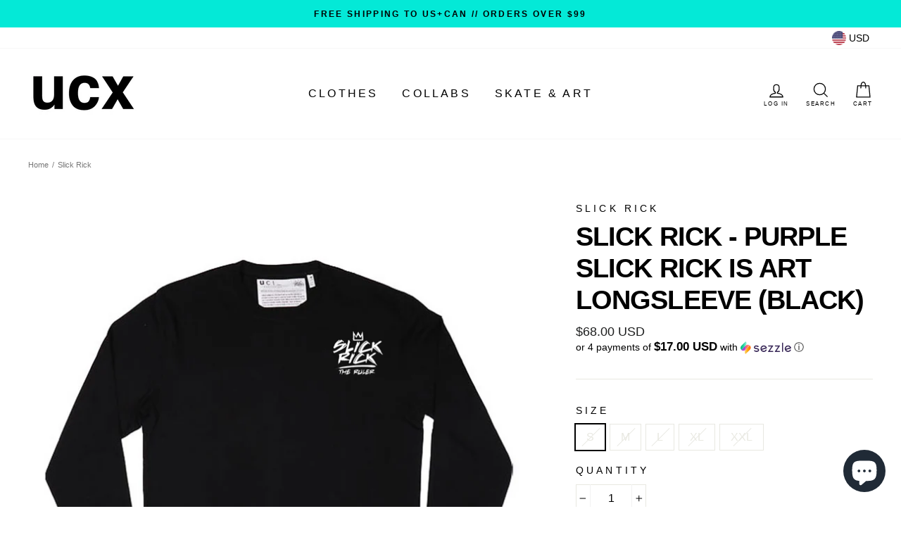

--- FILE ---
content_type: text/html; charset=utf-8
request_url: https://store.urbancoolab.com/collections/slick-rick/products/slick-rick-purple-slick-rick-is-art-longsleeve-black
body_size: 30194
content:
<!doctype html>
<html class="no-js" lang="en">
<head> 
<!-- Google Tag Manager -->
<script>(function(w,d,s,l,i){w[l]=w[l]||[];w[l].push({'gtm.start':
new Date().getTime(),event:'gtm.js'});var f=d.getElementsByTagName(s)[0],
j=d.createElement(s),dl=l!='dataLayer'?'&l='+l:'';j.async=true;j.src=
'https://www.googletagmanager.com/gtm.js?id='+i+dl;f.parentNode.insertBefore(j,f);
})(window,document,'script','dataLayer','GTM-K38D6FT');</script>
<!-- End Google Tag Manager -->
  
<!-- Clarity tracking code for https://urbancoolx.com/ --><script>    (function(c,l,a,r,i,t,y){        c[a]=c[a]||function(){(c[a].q=c[a].q||[]).push(arguments)};        t=l.createElement(r);t.async=1;t.src="https://www.clarity.ms/tag/"+i;        y=l.getElementsByTagName(r)[0];y.parentNode.insertBefore(t,y);    })(window, document, "clarity", "script", "5oe1c3lsbh");</script>
  <meta charset="utf-8">
  <meta http-equiv="X-UA-Compatible" content="IE=edge,chrome=1">
  <meta name="viewport" content="width=device-width,initial-scale=1">
  <meta name="theme-color" content="#111111">
  <link rel="canonical" href="https://store.urbancoolab.com/products/slick-rick-purple-slick-rick-is-art-longsleeve-black">
  <meta name="format-detection" content="telephone=no"><link rel="shortcut icon" href="//store.urbancoolab.com/cdn/shop/files/UCL-logo-U_32x32.png?v=1614287503" type="image/png" />
  

  <!-- Avada Size Chart Script -->
 






<script>const AVADA_SC = {};
        AVADA_SC.product = {"id":6046545019044,"title":"Slick Rick - Purple Slick Rick is Art Longsleeve (Black)","handle":"slick-rick-purple-slick-rick-is-art-longsleeve-black","description":"\u003cmeta charset=\"utf-8\"\u003e\n\u003cp class=\"p1\" data-mce-fragment=\"1\"\u003e\u003cspan class=\"s1\" data-mce-fragment=\"1\"\u003eThis is the Purple Slick Rick is Art Longsleeve in black. Made from 100% organic cotton. Designs printed on the front, and back. \u003cmeta charset=\"utf-8\"\u003e\u003c\/span\u003e\u003c\/p\u003e\n\u003cp class=\"p1\" data-mce-fragment=\"1\"\u003e\u003cspan class=\"s1\" data-mce-fragment=\"1\"\u003eThis streetwear capsule collection was designed in collaboration with Slick Rick and our artificial intelligence, STiCH.\u003c\/span\u003e\u003c\/p\u003e\n\u003cp class=\"p1\" data-mce-fragment=\"1\"\u003e\u003cspan class=\"s1\" data-mce-fragment=\"1\"\u003e\u003c\/span\u003e\u003cspan class=\"s1\" data-mce-fragment=\"1\"\u003eIn order to do our part for a more sustainable fashion industry, we print this product on demand. Please allow 7-10 business days for order dispatch.\u003c\/span\u003e\u003c\/p\u003e\n\u003cp class=\"p1\" data-mce-fragment=\"1\"\u003e \u003c\/p\u003e","published_at":"2021-07-30T08:00:05-04:00","created_at":"2021-02-17T15:31:44-05:00","vendor":"Slick Rick","type":"Long Sleeve","tags":["brand-Slick Rick","color-black","gender-unisex","long-sleeve","shopmen","shopwomen","slick-rick","type-Long Sleeve"],"price":6800,"price_min":6800,"price_max":6800,"available":false,"price_varies":false,"compare_at_price":null,"compare_at_price_min":0,"compare_at_price_max":0,"compare_at_price_varies":false,"variants":[{"id":37713930027172,"title":"S","option1":"S","option2":null,"option3":null,"sku":"2021.31.004.UCL-TE-003.002.004","requires_shipping":true,"taxable":true,"featured_image":null,"available":false,"name":"Slick Rick - Purple Slick Rick is Art Longsleeve (Black) - S","public_title":"S","options":["S"],"price":6800,"weight":454,"compare_at_price":null,"inventory_management":"shopify","barcode":null,"requires_selling_plan":false,"selling_plan_allocations":[]},{"id":37713930059940,"title":"M","option1":"M","option2":null,"option3":null,"sku":"2021.31.004.UCL-TE-003.002.005","requires_shipping":true,"taxable":true,"featured_image":null,"available":false,"name":"Slick Rick - Purple Slick Rick is Art Longsleeve (Black) - M","public_title":"M","options":["M"],"price":6800,"weight":454,"compare_at_price":null,"inventory_management":"shopify","barcode":null,"requires_selling_plan":false,"selling_plan_allocations":[]},{"id":37713930092708,"title":"L","option1":"L","option2":null,"option3":null,"sku":"2021.31.004.UCL-TE-003.002.006","requires_shipping":true,"taxable":true,"featured_image":null,"available":false,"name":"Slick Rick - Purple Slick Rick is Art Longsleeve (Black) - L","public_title":"L","options":["L"],"price":6800,"weight":454,"compare_at_price":null,"inventory_management":"shopify","barcode":null,"requires_selling_plan":false,"selling_plan_allocations":[]},{"id":37713930125476,"title":"XL","option1":"XL","option2":null,"option3":null,"sku":"2021.31.004.UCL-TE-003.002.007","requires_shipping":true,"taxable":true,"featured_image":null,"available":false,"name":"Slick Rick - Purple Slick Rick is Art Longsleeve (Black) - XL","public_title":"XL","options":["XL"],"price":6800,"weight":454,"compare_at_price":null,"inventory_management":"shopify","barcode":null,"requires_selling_plan":false,"selling_plan_allocations":[]},{"id":37713930158244,"title":"XXL","option1":"XXL","option2":null,"option3":null,"sku":"2021.31.004.UCL-TE-003.002.008","requires_shipping":true,"taxable":true,"featured_image":null,"available":false,"name":"Slick Rick - Purple Slick Rick is Art Longsleeve (Black) - XXL","public_title":"XXL","options":["XXL"],"price":6800,"weight":454,"compare_at_price":null,"inventory_management":"shopify","barcode":null,"requires_selling_plan":false,"selling_plan_allocations":[]}],"images":["\/\/store.urbancoolab.com\/cdn\/shop\/products\/Design2Blacklongsleevetee.png?v=1613593921","\/\/store.urbancoolab.com\/cdn\/shop\/products\/Design2blacklongsleeveteeback.png?v=1613593921"],"featured_image":"\/\/store.urbancoolab.com\/cdn\/shop\/products\/Design2Blacklongsleevetee.png?v=1613593921","options":["Size"],"media":[{"alt":null,"id":14368282771620,"position":1,"preview_image":{"aspect_ratio":1.0,"height":1080,"width":1080,"src":"\/\/store.urbancoolab.com\/cdn\/shop\/products\/Design2Blacklongsleevetee.png?v=1613593921"},"aspect_ratio":1.0,"height":1080,"media_type":"image","src":"\/\/store.urbancoolab.com\/cdn\/shop\/products\/Design2Blacklongsleevetee.png?v=1613593921","width":1080},{"alt":null,"id":14368282738852,"position":2,"preview_image":{"aspect_ratio":1.0,"height":1080,"width":1080,"src":"\/\/store.urbancoolab.com\/cdn\/shop\/products\/Design2blacklongsleeveteeback.png?v=1613593921"},"aspect_ratio":1.0,"height":1080,"media_type":"image","src":"\/\/store.urbancoolab.com\/cdn\/shop\/products\/Design2blacklongsleeveteeback.png?v=1613593921","width":1080}],"requires_selling_plan":false,"selling_plan_groups":[],"content":"\u003cmeta charset=\"utf-8\"\u003e\n\u003cp class=\"p1\" data-mce-fragment=\"1\"\u003e\u003cspan class=\"s1\" data-mce-fragment=\"1\"\u003eThis is the Purple Slick Rick is Art Longsleeve in black. Made from 100% organic cotton. Designs printed on the front, and back. \u003cmeta charset=\"utf-8\"\u003e\u003c\/span\u003e\u003c\/p\u003e\n\u003cp class=\"p1\" data-mce-fragment=\"1\"\u003e\u003cspan class=\"s1\" data-mce-fragment=\"1\"\u003eThis streetwear capsule collection was designed in collaboration with Slick Rick and our artificial intelligence, STiCH.\u003c\/span\u003e\u003c\/p\u003e\n\u003cp class=\"p1\" data-mce-fragment=\"1\"\u003e\u003cspan class=\"s1\" data-mce-fragment=\"1\"\u003e\u003c\/span\u003e\u003cspan class=\"s1\" data-mce-fragment=\"1\"\u003eIn order to do our part for a more sustainable fashion industry, we print this product on demand. Please allow 7-10 business days for order dispatch.\u003c\/span\u003e\u003c\/p\u003e\n\u003cp class=\"p1\" data-mce-fragment=\"1\"\u003e \u003c\/p\u003e"};
        AVADA_SC.template = "product.sections-slick-rick";
        AVADA_SC.campaigns = [];
        AVADA_SC.collections = [];
        
        AVADA_SC.collections.push("224867254436");
        
        AVADA_SC.collections.push("231153926308");
        
        AVADA_SC.collections.push("231153795236");
        
        AVADA_SC.collections.push("269375537316");
        
        AVADA_SC.collections.push("268957745316");
        
        AVADA_SC.collections.push("240279716004");
        
        AVADA_SC.collections.push("268957810852");
        
        AVADA_SC.collections.push("270996701348");
        
</script>
  <!-- /Avada Size Chart Script -->

<title>Slick Rick - Purple Slick Rick is Art Longsleeve (Black)
&ndash; urbancoolx
</title><meta name="description" content="This is the Purple Slick Rick is Art Longsleeve in black. Made from 100% organic cotton. Designs printed on the front, and back.  This streetwear capsule collection was designed in collaboration with Slick Rick and our artificial intelligence, STiCH. In order to do our part for a more sustainable fashion industry, we p"><meta property="og:site_name" content="urbancoolx">
  <meta property="og:url" content="https://store.urbancoolab.com/products/slick-rick-purple-slick-rick-is-art-longsleeve-black">
  <meta property="og:title" content="Slick Rick - Purple Slick Rick is Art Longsleeve (Black)">
  <meta property="og:type" content="product">
  <meta property="og:description" content="This is the Purple Slick Rick is Art Longsleeve in black. Made from 100% organic cotton. Designs printed on the front, and back.  This streetwear capsule collection was designed in collaboration with Slick Rick and our artificial intelligence, STiCH. In order to do our part for a more sustainable fashion industry, we p"><meta property="og:price:amount" content="68.00">
    <meta property="og:price:currency" content="USD"><meta property="og:image" content="http://store.urbancoolab.com/cdn/shop/products/Design2Blacklongsleevetee_1200x630.png?v=1613593921"><meta property="og:image" content="http://store.urbancoolab.com/cdn/shop/products/Design2blacklongsleeveteeback_1200x630.png?v=1613593921">
  <meta property="og:image:secure_url" content="https://store.urbancoolab.com/cdn/shop/products/Design2Blacklongsleevetee_1200x630.png?v=1613593921"><meta property="og:image:secure_url" content="https://store.urbancoolab.com/cdn/shop/products/Design2blacklongsleeveteeback_1200x630.png?v=1613593921">
  <meta name="twitter:site" content="@">
  <meta name="twitter:card" content="summary_large_image">
  <meta name="twitter:title" content="Slick Rick - Purple Slick Rick is Art Longsleeve (Black)">
  <meta name="twitter:description" content="This is the Purple Slick Rick is Art Longsleeve in black. Made from 100% organic cotton. Designs printed on the front, and back.  This streetwear capsule collection was designed in collaboration with Slick Rick and our artificial intelligence, STiCH. In order to do our part for a more sustainable fashion industry, we p">


  <style data-shopify>
  
  

  
  
  
</style>

  <link href="//store.urbancoolab.com/cdn/shop/t/45/assets/theme.scss.css?v=29219338152008404991759331905" rel="stylesheet" type="text/css" media="all" />

  
  <link href="//store.urbancoolab.com/cdn/shop/t/45/assets/custom.css?v=57902774012688491691627655695" rel="stylesheet" type="text/css" media="all" />

  <style data-shopify>
    .collection-item__title {
      font-size: 12.0px;
    }

    @media screen and (min-width: 769px) {
      .collection-item__title {
        font-size: 15px;
      }
    }
  </style>

  <script>
    document.documentElement.className = document.documentElement.className.replace('no-js', 'js');

    window.theme = window.theme || {};
    theme.strings = {
      addToCart: "Add to cart",
      soldOut: "Sold Out",
      unavailable: "Unavailable",
      stockLabel: "Low in stock",
      willNotShipUntil: "Will not ship until [date]",
      willBeInStockAfter: "Will be in stock after [date]",
      waitingForStock: "Inventory on the way",
      savePrice: "Save [saved_amount]",
      cartEmpty: "Your cart is currently empty.",
      cartTermsConfirmation: "You must agree with the terms and conditions of sales to check out"
    };
    theme.settings = {
      dynamicVariantsEnable: true,
      dynamicVariantType: "button",
      cartType: "page",
      currenciesEnabled: true,
      nativeMultiCurrency: 107 > 1 ? true : false,
      moneyFormat: "\u003cspan class=money\u003e${{amount}} USD\u003c\/span\u003e",
      saveType: "dollar",
      recentlyViewedEnabled: false,
      predictiveSearch: true,
      predictiveSearchType: "product",
      inventoryThreshold: 20,
      quickView: false,
      themeName: 'Impulse',
      themeVersion: "2.5.0"
    };
  </script>

  <script>window.performance && window.performance.mark && window.performance.mark('shopify.content_for_header.start');</script><meta name="google-site-verification" content="PUmhOr0_hVkBGioVdMhSX61f17Dczy88k1Tn3P482JI">
<meta name="google-site-verification" content="sKj_0fb3ZOIb4Rwv3hw9VmLWWkMqX8kwzvXIkC0HkVs">
<meta id="shopify-digital-wallet" name="shopify-digital-wallet" content="/32227098764/digital_wallets/dialog">
<link rel="alternate" type="application/json+oembed" href="https://store.urbancoolab.com/products/slick-rick-purple-slick-rick-is-art-longsleeve-black.oembed">
<script async="async" src="/checkouts/internal/preloads.js?locale=en-US"></script>
<script id="shopify-features" type="application/json">{"accessToken":"7858f70be45264e3c7c7adc4d6874122","betas":["rich-media-storefront-analytics"],"domain":"store.urbancoolab.com","predictiveSearch":true,"shopId":32227098764,"locale":"en"}</script>
<script>var Shopify = Shopify || {};
Shopify.shop = "urbancoolx.myshopify.com";
Shopify.locale = "en";
Shopify.currency = {"active":"USD","rate":"1.0"};
Shopify.country = "US";
Shopify.theme = {"name":"STORE.UCL - SLICK RICK DROP","id":125411950756,"schema_name":"Impulse","schema_version":"2.5.0","theme_store_id":null,"role":"main"};
Shopify.theme.handle = "null";
Shopify.theme.style = {"id":null,"handle":null};
Shopify.cdnHost = "store.urbancoolab.com/cdn";
Shopify.routes = Shopify.routes || {};
Shopify.routes.root = "/";</script>
<script type="module">!function(o){(o.Shopify=o.Shopify||{}).modules=!0}(window);</script>
<script>!function(o){function n(){var o=[];function n(){o.push(Array.prototype.slice.apply(arguments))}return n.q=o,n}var t=o.Shopify=o.Shopify||{};t.loadFeatures=n(),t.autoloadFeatures=n()}(window);</script>
<script id="shop-js-analytics" type="application/json">{"pageType":"product"}</script>
<script defer="defer" async type="module" src="//store.urbancoolab.com/cdn/shopifycloud/shop-js/modules/v2/client.init-shop-cart-sync_CG-L-Qzi.en.esm.js"></script>
<script defer="defer" async type="module" src="//store.urbancoolab.com/cdn/shopifycloud/shop-js/modules/v2/chunk.common_B8yXDTDb.esm.js"></script>
<script type="module">
  await import("//store.urbancoolab.com/cdn/shopifycloud/shop-js/modules/v2/client.init-shop-cart-sync_CG-L-Qzi.en.esm.js");
await import("//store.urbancoolab.com/cdn/shopifycloud/shop-js/modules/v2/chunk.common_B8yXDTDb.esm.js");

  window.Shopify.SignInWithShop?.initShopCartSync?.({"fedCMEnabled":true,"windoidEnabled":true});

</script>
<script>(function() {
  var isLoaded = false;
  function asyncLoad() {
    if (isLoaded) return;
    isLoaded = true;
    var urls = ["https:\/\/cdn1.stamped.io\/files\/widget.min.js?shop=urbancoolx.myshopify.com","https:\/\/chimpstatic.com\/mcjs-connected\/js\/users\/7d61d88858df801f0b28edfa8\/abab1e06351f707599663b1fa.js?shop=urbancoolx.myshopify.com","https:\/\/static.klaviyo.com\/onsite\/js\/klaviyo.js?company_id=Ws3rbc\u0026shop=urbancoolx.myshopify.com","https:\/\/static.klaviyo.com\/onsite\/js\/klaviyo.js?company_id=Ws3rbc\u0026shop=urbancoolx.myshopify.com","https:\/\/clkj-online.oss-cn-hongkong.aliyuncs.com\/shopify-sdk\/bootstrap.js?shop=urbancoolx.myshopify.com","\/\/cdn.shopify.com\/proxy\/86d9c3e4e8f15393a59aad7abbb7add0a59beb06f6f2e8df8284ddbcd39975ab\/static.cdn.printful.com\/static\/js\/external\/shopify-product-customizer.js?v=0.28\u0026shop=urbancoolx.myshopify.com\u0026sp-cache-control=cHVibGljLCBtYXgtYWdlPTkwMA"];
    for (var i = 0; i < urls.length; i++) {
      var s = document.createElement('script');
      s.type = 'text/javascript';
      s.async = true;
      s.src = urls[i];
      var x = document.getElementsByTagName('script')[0];
      x.parentNode.insertBefore(s, x);
    }
  };
  if(window.attachEvent) {
    window.attachEvent('onload', asyncLoad);
  } else {
    window.addEventListener('load', asyncLoad, false);
  }
})();</script>
<script id="__st">var __st={"a":32227098764,"offset":-18000,"reqid":"cbdfe342-6c26-4158-9613-ef7f8258e855-1767986102","pageurl":"store.urbancoolab.com\/collections\/slick-rick\/products\/slick-rick-purple-slick-rick-is-art-longsleeve-black","u":"3e3f31512bf8","p":"product","rtyp":"product","rid":6046545019044};</script>
<script>window.ShopifyPaypalV4VisibilityTracking = true;</script>
<script id="captcha-bootstrap">!function(){'use strict';const t='contact',e='account',n='new_comment',o=[[t,t],['blogs',n],['comments',n],[t,'customer']],c=[[e,'customer_login'],[e,'guest_login'],[e,'recover_customer_password'],[e,'create_customer']],r=t=>t.map((([t,e])=>`form[action*='/${t}']:not([data-nocaptcha='true']) input[name='form_type'][value='${e}']`)).join(','),a=t=>()=>t?[...document.querySelectorAll(t)].map((t=>t.form)):[];function s(){const t=[...o],e=r(t);return a(e)}const i='password',u='form_key',d=['recaptcha-v3-token','g-recaptcha-response','h-captcha-response',i],f=()=>{try{return window.sessionStorage}catch{return}},m='__shopify_v',_=t=>t.elements[u];function p(t,e,n=!1){try{const o=window.sessionStorage,c=JSON.parse(o.getItem(e)),{data:r}=function(t){const{data:e,action:n}=t;return t[m]||n?{data:e,action:n}:{data:t,action:n}}(c);for(const[e,n]of Object.entries(r))t.elements[e]&&(t.elements[e].value=n);n&&o.removeItem(e)}catch(o){console.error('form repopulation failed',{error:o})}}const l='form_type',E='cptcha';function T(t){t.dataset[E]=!0}const w=window,h=w.document,L='Shopify',v='ce_forms',y='captcha';let A=!1;((t,e)=>{const n=(g='f06e6c50-85a8-45c8-87d0-21a2b65856fe',I='https://cdn.shopify.com/shopifycloud/storefront-forms-hcaptcha/ce_storefront_forms_captcha_hcaptcha.v1.5.2.iife.js',D={infoText:'Protected by hCaptcha',privacyText:'Privacy',termsText:'Terms'},(t,e,n)=>{const o=w[L][v],c=o.bindForm;if(c)return c(t,g,e,D).then(n);var r;o.q.push([[t,g,e,D],n]),r=I,A||(h.body.append(Object.assign(h.createElement('script'),{id:'captcha-provider',async:!0,src:r})),A=!0)});var g,I,D;w[L]=w[L]||{},w[L][v]=w[L][v]||{},w[L][v].q=[],w[L][y]=w[L][y]||{},w[L][y].protect=function(t,e){n(t,void 0,e),T(t)},Object.freeze(w[L][y]),function(t,e,n,w,h,L){const[v,y,A,g]=function(t,e,n){const i=e?o:[],u=t?c:[],d=[...i,...u],f=r(d),m=r(i),_=r(d.filter((([t,e])=>n.includes(e))));return[a(f),a(m),a(_),s()]}(w,h,L),I=t=>{const e=t.target;return e instanceof HTMLFormElement?e:e&&e.form},D=t=>v().includes(t);t.addEventListener('submit',(t=>{const e=I(t);if(!e)return;const n=D(e)&&!e.dataset.hcaptchaBound&&!e.dataset.recaptchaBound,o=_(e),c=g().includes(e)&&(!o||!o.value);(n||c)&&t.preventDefault(),c&&!n&&(function(t){try{if(!f())return;!function(t){const e=f();if(!e)return;const n=_(t);if(!n)return;const o=n.value;o&&e.removeItem(o)}(t);const e=Array.from(Array(32),(()=>Math.random().toString(36)[2])).join('');!function(t,e){_(t)||t.append(Object.assign(document.createElement('input'),{type:'hidden',name:u})),t.elements[u].value=e}(t,e),function(t,e){const n=f();if(!n)return;const o=[...t.querySelectorAll(`input[type='${i}']`)].map((({name:t})=>t)),c=[...d,...o],r={};for(const[a,s]of new FormData(t).entries())c.includes(a)||(r[a]=s);n.setItem(e,JSON.stringify({[m]:1,action:t.action,data:r}))}(t,e)}catch(e){console.error('failed to persist form',e)}}(e),e.submit())}));const S=(t,e)=>{t&&!t.dataset[E]&&(n(t,e.some((e=>e===t))),T(t))};for(const o of['focusin','change'])t.addEventListener(o,(t=>{const e=I(t);D(e)&&S(e,y())}));const B=e.get('form_key'),M=e.get(l),P=B&&M;t.addEventListener('DOMContentLoaded',(()=>{const t=y();if(P)for(const e of t)e.elements[l].value===M&&p(e,B);[...new Set([...A(),...v().filter((t=>'true'===t.dataset.shopifyCaptcha))])].forEach((e=>S(e,t)))}))}(h,new URLSearchParams(w.location.search),n,t,e,['guest_login'])})(!0,!0)}();</script>
<script integrity="sha256-4kQ18oKyAcykRKYeNunJcIwy7WH5gtpwJnB7kiuLZ1E=" data-source-attribution="shopify.loadfeatures" defer="defer" src="//store.urbancoolab.com/cdn/shopifycloud/storefront/assets/storefront/load_feature-a0a9edcb.js" crossorigin="anonymous"></script>
<script data-source-attribution="shopify.dynamic_checkout.dynamic.init">var Shopify=Shopify||{};Shopify.PaymentButton=Shopify.PaymentButton||{isStorefrontPortableWallets:!0,init:function(){window.Shopify.PaymentButton.init=function(){};var t=document.createElement("script");t.src="https://store.urbancoolab.com/cdn/shopifycloud/portable-wallets/latest/portable-wallets.en.js",t.type="module",document.head.appendChild(t)}};
</script>
<script data-source-attribution="shopify.dynamic_checkout.buyer_consent">
  function portableWalletsHideBuyerConsent(e){var t=document.getElementById("shopify-buyer-consent"),n=document.getElementById("shopify-subscription-policy-button");t&&n&&(t.classList.add("hidden"),t.setAttribute("aria-hidden","true"),n.removeEventListener("click",e))}function portableWalletsShowBuyerConsent(e){var t=document.getElementById("shopify-buyer-consent"),n=document.getElementById("shopify-subscription-policy-button");t&&n&&(t.classList.remove("hidden"),t.removeAttribute("aria-hidden"),n.addEventListener("click",e))}window.Shopify?.PaymentButton&&(window.Shopify.PaymentButton.hideBuyerConsent=portableWalletsHideBuyerConsent,window.Shopify.PaymentButton.showBuyerConsent=portableWalletsShowBuyerConsent);
</script>
<script>
  function portableWalletsCleanup(e){e&&e.src&&console.error("Failed to load portable wallets script "+e.src);var t=document.querySelectorAll("shopify-accelerated-checkout .shopify-payment-button__skeleton, shopify-accelerated-checkout-cart .wallet-cart-button__skeleton"),e=document.getElementById("shopify-buyer-consent");for(let e=0;e<t.length;e++)t[e].remove();e&&e.remove()}function portableWalletsNotLoadedAsModule(e){e instanceof ErrorEvent&&"string"==typeof e.message&&e.message.includes("import.meta")&&"string"==typeof e.filename&&e.filename.includes("portable-wallets")&&(window.removeEventListener("error",portableWalletsNotLoadedAsModule),window.Shopify.PaymentButton.failedToLoad=e,"loading"===document.readyState?document.addEventListener("DOMContentLoaded",window.Shopify.PaymentButton.init):window.Shopify.PaymentButton.init())}window.addEventListener("error",portableWalletsNotLoadedAsModule);
</script>

<script type="module" src="https://store.urbancoolab.com/cdn/shopifycloud/portable-wallets/latest/portable-wallets.en.js" onError="portableWalletsCleanup(this)" crossorigin="anonymous"></script>
<script nomodule>
  document.addEventListener("DOMContentLoaded", portableWalletsCleanup);
</script>

<script id='scb4127' type='text/javascript' async='' src='https://store.urbancoolab.com/cdn/shopifycloud/privacy-banner/storefront-banner.js'></script><link id="shopify-accelerated-checkout-styles" rel="stylesheet" media="screen" href="https://store.urbancoolab.com/cdn/shopifycloud/portable-wallets/latest/accelerated-checkout-backwards-compat.css" crossorigin="anonymous">
<style id="shopify-accelerated-checkout-cart">
        #shopify-buyer-consent {
  margin-top: 1em;
  display: inline-block;
  width: 100%;
}

#shopify-buyer-consent.hidden {
  display: none;
}

#shopify-subscription-policy-button {
  background: none;
  border: none;
  padding: 0;
  text-decoration: underline;
  font-size: inherit;
  cursor: pointer;
}

#shopify-subscription-policy-button::before {
  box-shadow: none;
}

      </style>

<script>window.performance && window.performance.mark && window.performance.mark('shopify.content_for_header.end');</script>

  <script src="//store.urbancoolab.com/cdn/shop/t/45/assets/vendor-scripts-v4.js" defer="defer"></script>

  
    
    <link rel="stylesheet" href="//store.urbancoolab.com/cdn/shop/t/45/assets/currency-flags.css?v=181435589408837082811627655694">
  

  
  <script src="https://code.jquery.com/jquery-3.4.1.min.js"></script>
  <script src="/services/javascripts/currencies.js"></script>

  <script src="//store.urbancoolab.com/cdn/shop/t/45/assets/theme.js?v=161441819193077936781627655750" defer="defer"></script><div id="shopify-section-filter-menu-settings" class="shopify-section"><style type="text/css">
/*  Filter Menu Color and Image Section CSS */</style>
<link href="//store.urbancoolab.com/cdn/shop/t/45/assets/filter-menu.scss.css?v=98758540595735531941703192342" rel="stylesheet" type="text/css" media="all" />
<script src="//store.urbancoolab.com/cdn/shop/t/45/assets/filter-menu.js?v=125519208554403998121627655750" type="text/javascript"></script>





</div>

	<script>var loox_global_hash = '1619471162006';</script><script>var loox_widgeton_caret = {"visible":true};</script><style>.loox-reviews-default { max-width: 1200px; margin: 0 auto; }.loox-rating .loox-icon { color:#000000; }.loox-rating .loox-icon.loox-caret { color:#333; cursor: pointer; }</style>
 <script> window.yoycolShop = {product: {"id":6046545019044,"title":"Slick Rick - Purple Slick Rick is Art Longsleeve (Black)","handle":"slick-rick-purple-slick-rick-is-art-longsleeve-black","description":"\u003cmeta charset=\"utf-8\"\u003e\n\u003cp class=\"p1\" data-mce-fragment=\"1\"\u003e\u003cspan class=\"s1\" data-mce-fragment=\"1\"\u003eThis is the Purple Slick Rick is Art Longsleeve in black. Made from 100% organic cotton. Designs printed on the front, and back. \u003cmeta charset=\"utf-8\"\u003e\u003c\/span\u003e\u003c\/p\u003e\n\u003cp class=\"p1\" data-mce-fragment=\"1\"\u003e\u003cspan class=\"s1\" data-mce-fragment=\"1\"\u003eThis streetwear capsule collection was designed in collaboration with Slick Rick and our artificial intelligence, STiCH.\u003c\/span\u003e\u003c\/p\u003e\n\u003cp class=\"p1\" data-mce-fragment=\"1\"\u003e\u003cspan class=\"s1\" data-mce-fragment=\"1\"\u003e\u003c\/span\u003e\u003cspan class=\"s1\" data-mce-fragment=\"1\"\u003eIn order to do our part for a more sustainable fashion industry, we print this product on demand. Please allow 7-10 business days for order dispatch.\u003c\/span\u003e\u003c\/p\u003e\n\u003cp class=\"p1\" data-mce-fragment=\"1\"\u003e \u003c\/p\u003e","published_at":"2021-07-30T08:00:05-04:00","created_at":"2021-02-17T15:31:44-05:00","vendor":"Slick Rick","type":"Long Sleeve","tags":["brand-Slick Rick","color-black","gender-unisex","long-sleeve","shopmen","shopwomen","slick-rick","type-Long Sleeve"],"price":6800,"price_min":6800,"price_max":6800,"available":false,"price_varies":false,"compare_at_price":null,"compare_at_price_min":0,"compare_at_price_max":0,"compare_at_price_varies":false,"variants":[{"id":37713930027172,"title":"S","option1":"S","option2":null,"option3":null,"sku":"2021.31.004.UCL-TE-003.002.004","requires_shipping":true,"taxable":true,"featured_image":null,"available":false,"name":"Slick Rick - Purple Slick Rick is Art Longsleeve (Black) - S","public_title":"S","options":["S"],"price":6800,"weight":454,"compare_at_price":null,"inventory_management":"shopify","barcode":null,"requires_selling_plan":false,"selling_plan_allocations":[]},{"id":37713930059940,"title":"M","option1":"M","option2":null,"option3":null,"sku":"2021.31.004.UCL-TE-003.002.005","requires_shipping":true,"taxable":true,"featured_image":null,"available":false,"name":"Slick Rick - Purple Slick Rick is Art Longsleeve (Black) - M","public_title":"M","options":["M"],"price":6800,"weight":454,"compare_at_price":null,"inventory_management":"shopify","barcode":null,"requires_selling_plan":false,"selling_plan_allocations":[]},{"id":37713930092708,"title":"L","option1":"L","option2":null,"option3":null,"sku":"2021.31.004.UCL-TE-003.002.006","requires_shipping":true,"taxable":true,"featured_image":null,"available":false,"name":"Slick Rick - Purple Slick Rick is Art Longsleeve (Black) - L","public_title":"L","options":["L"],"price":6800,"weight":454,"compare_at_price":null,"inventory_management":"shopify","barcode":null,"requires_selling_plan":false,"selling_plan_allocations":[]},{"id":37713930125476,"title":"XL","option1":"XL","option2":null,"option3":null,"sku":"2021.31.004.UCL-TE-003.002.007","requires_shipping":true,"taxable":true,"featured_image":null,"available":false,"name":"Slick Rick - Purple Slick Rick is Art Longsleeve (Black) - XL","public_title":"XL","options":["XL"],"price":6800,"weight":454,"compare_at_price":null,"inventory_management":"shopify","barcode":null,"requires_selling_plan":false,"selling_plan_allocations":[]},{"id":37713930158244,"title":"XXL","option1":"XXL","option2":null,"option3":null,"sku":"2021.31.004.UCL-TE-003.002.008","requires_shipping":true,"taxable":true,"featured_image":null,"available":false,"name":"Slick Rick - Purple Slick Rick is Art Longsleeve (Black) - XXL","public_title":"XXL","options":["XXL"],"price":6800,"weight":454,"compare_at_price":null,"inventory_management":"shopify","barcode":null,"requires_selling_plan":false,"selling_plan_allocations":[]}],"images":["\/\/store.urbancoolab.com\/cdn\/shop\/products\/Design2Blacklongsleevetee.png?v=1613593921","\/\/store.urbancoolab.com\/cdn\/shop\/products\/Design2blacklongsleeveteeback.png?v=1613593921"],"featured_image":"\/\/store.urbancoolab.com\/cdn\/shop\/products\/Design2Blacklongsleevetee.png?v=1613593921","options":["Size"],"media":[{"alt":null,"id":14368282771620,"position":1,"preview_image":{"aspect_ratio":1.0,"height":1080,"width":1080,"src":"\/\/store.urbancoolab.com\/cdn\/shop\/products\/Design2Blacklongsleevetee.png?v=1613593921"},"aspect_ratio":1.0,"height":1080,"media_type":"image","src":"\/\/store.urbancoolab.com\/cdn\/shop\/products\/Design2Blacklongsleevetee.png?v=1613593921","width":1080},{"alt":null,"id":14368282738852,"position":2,"preview_image":{"aspect_ratio":1.0,"height":1080,"width":1080,"src":"\/\/store.urbancoolab.com\/cdn\/shop\/products\/Design2blacklongsleeveteeback.png?v=1613593921"},"aspect_ratio":1.0,"height":1080,"media_type":"image","src":"\/\/store.urbancoolab.com\/cdn\/shop\/products\/Design2blacklongsleeveteeback.png?v=1613593921","width":1080}],"requires_selling_plan":false,"selling_plan_groups":[],"content":"\u003cmeta charset=\"utf-8\"\u003e\n\u003cp class=\"p1\" data-mce-fragment=\"1\"\u003e\u003cspan class=\"s1\" data-mce-fragment=\"1\"\u003eThis is the Purple Slick Rick is Art Longsleeve in black. Made from 100% organic cotton. Designs printed on the front, and back. \u003cmeta charset=\"utf-8\"\u003e\u003c\/span\u003e\u003c\/p\u003e\n\u003cp class=\"p1\" data-mce-fragment=\"1\"\u003e\u003cspan class=\"s1\" data-mce-fragment=\"1\"\u003eThis streetwear capsule collection was designed in collaboration with Slick Rick and our artificial intelligence, STiCH.\u003c\/span\u003e\u003c\/p\u003e\n\u003cp class=\"p1\" data-mce-fragment=\"1\"\u003e\u003cspan class=\"s1\" data-mce-fragment=\"1\"\u003e\u003c\/span\u003e\u003cspan class=\"s1\" data-mce-fragment=\"1\"\u003eIn order to do our part for a more sustainable fashion industry, we print this product on demand. Please allow 7-10 business days for order dispatch.\u003c\/span\u003e\u003c\/p\u003e\n\u003cp class=\"p1\" data-mce-fragment=\"1\"\u003e \u003c\/p\u003e"},customized:Boolean(),selector: '',}</script><script src="https://cdn.shopify.com/extensions/7bc9bb47-adfa-4267-963e-cadee5096caf/inbox-1252/assets/inbox-chat-loader.js" type="text/javascript" defer="defer"></script>
<link href="https://monorail-edge.shopifysvc.com" rel="dns-prefetch">
<script>(function(){if ("sendBeacon" in navigator && "performance" in window) {try {var session_token_from_headers = performance.getEntriesByType('navigation')[0].serverTiming.find(x => x.name == '_s').description;} catch {var session_token_from_headers = undefined;}var session_cookie_matches = document.cookie.match(/_shopify_s=([^;]*)/);var session_token_from_cookie = session_cookie_matches && session_cookie_matches.length === 2 ? session_cookie_matches[1] : "";var session_token = session_token_from_headers || session_token_from_cookie || "";function handle_abandonment_event(e) {var entries = performance.getEntries().filter(function(entry) {return /monorail-edge.shopifysvc.com/.test(entry.name);});if (!window.abandonment_tracked && entries.length === 0) {window.abandonment_tracked = true;var currentMs = Date.now();var navigation_start = performance.timing.navigationStart;var payload = {shop_id: 32227098764,url: window.location.href,navigation_start,duration: currentMs - navigation_start,session_token,page_type: "product"};window.navigator.sendBeacon("https://monorail-edge.shopifysvc.com/v1/produce", JSON.stringify({schema_id: "online_store_buyer_site_abandonment/1.1",payload: payload,metadata: {event_created_at_ms: currentMs,event_sent_at_ms: currentMs}}));}}window.addEventListener('pagehide', handle_abandonment_event);}}());</script>
<script id="web-pixels-manager-setup">(function e(e,d,r,n,o){if(void 0===o&&(o={}),!Boolean(null===(a=null===(i=window.Shopify)||void 0===i?void 0:i.analytics)||void 0===a?void 0:a.replayQueue)){var i,a;window.Shopify=window.Shopify||{};var t=window.Shopify;t.analytics=t.analytics||{};var s=t.analytics;s.replayQueue=[],s.publish=function(e,d,r){return s.replayQueue.push([e,d,r]),!0};try{self.performance.mark("wpm:start")}catch(e){}var l=function(){var e={modern:/Edge?\/(1{2}[4-9]|1[2-9]\d|[2-9]\d{2}|\d{4,})\.\d+(\.\d+|)|Firefox\/(1{2}[4-9]|1[2-9]\d|[2-9]\d{2}|\d{4,})\.\d+(\.\d+|)|Chrom(ium|e)\/(9{2}|\d{3,})\.\d+(\.\d+|)|(Maci|X1{2}).+ Version\/(15\.\d+|(1[6-9]|[2-9]\d|\d{3,})\.\d+)([,.]\d+|)( \(\w+\)|)( Mobile\/\w+|) Safari\/|Chrome.+OPR\/(9{2}|\d{3,})\.\d+\.\d+|(CPU[ +]OS|iPhone[ +]OS|CPU[ +]iPhone|CPU IPhone OS|CPU iPad OS)[ +]+(15[._]\d+|(1[6-9]|[2-9]\d|\d{3,})[._]\d+)([._]\d+|)|Android:?[ /-](13[3-9]|1[4-9]\d|[2-9]\d{2}|\d{4,})(\.\d+|)(\.\d+|)|Android.+Firefox\/(13[5-9]|1[4-9]\d|[2-9]\d{2}|\d{4,})\.\d+(\.\d+|)|Android.+Chrom(ium|e)\/(13[3-9]|1[4-9]\d|[2-9]\d{2}|\d{4,})\.\d+(\.\d+|)|SamsungBrowser\/([2-9]\d|\d{3,})\.\d+/,legacy:/Edge?\/(1[6-9]|[2-9]\d|\d{3,})\.\d+(\.\d+|)|Firefox\/(5[4-9]|[6-9]\d|\d{3,})\.\d+(\.\d+|)|Chrom(ium|e)\/(5[1-9]|[6-9]\d|\d{3,})\.\d+(\.\d+|)([\d.]+$|.*Safari\/(?![\d.]+ Edge\/[\d.]+$))|(Maci|X1{2}).+ Version\/(10\.\d+|(1[1-9]|[2-9]\d|\d{3,})\.\d+)([,.]\d+|)( \(\w+\)|)( Mobile\/\w+|) Safari\/|Chrome.+OPR\/(3[89]|[4-9]\d|\d{3,})\.\d+\.\d+|(CPU[ +]OS|iPhone[ +]OS|CPU[ +]iPhone|CPU IPhone OS|CPU iPad OS)[ +]+(10[._]\d+|(1[1-9]|[2-9]\d|\d{3,})[._]\d+)([._]\d+|)|Android:?[ /-](13[3-9]|1[4-9]\d|[2-9]\d{2}|\d{4,})(\.\d+|)(\.\d+|)|Mobile Safari.+OPR\/([89]\d|\d{3,})\.\d+\.\d+|Android.+Firefox\/(13[5-9]|1[4-9]\d|[2-9]\d{2}|\d{4,})\.\d+(\.\d+|)|Android.+Chrom(ium|e)\/(13[3-9]|1[4-9]\d|[2-9]\d{2}|\d{4,})\.\d+(\.\d+|)|Android.+(UC? ?Browser|UCWEB|U3)[ /]?(15\.([5-9]|\d{2,})|(1[6-9]|[2-9]\d|\d{3,})\.\d+)\.\d+|SamsungBrowser\/(5\.\d+|([6-9]|\d{2,})\.\d+)|Android.+MQ{2}Browser\/(14(\.(9|\d{2,})|)|(1[5-9]|[2-9]\d|\d{3,})(\.\d+|))(\.\d+|)|K[Aa][Ii]OS\/(3\.\d+|([4-9]|\d{2,})\.\d+)(\.\d+|)/},d=e.modern,r=e.legacy,n=navigator.userAgent;return n.match(d)?"modern":n.match(r)?"legacy":"unknown"}(),u="modern"===l?"modern":"legacy",c=(null!=n?n:{modern:"",legacy:""})[u],f=function(e){return[e.baseUrl,"/wpm","/b",e.hashVersion,"modern"===e.buildTarget?"m":"l",".js"].join("")}({baseUrl:d,hashVersion:r,buildTarget:u}),m=function(e){var d=e.version,r=e.bundleTarget,n=e.surface,o=e.pageUrl,i=e.monorailEndpoint;return{emit:function(e){var a=e.status,t=e.errorMsg,s=(new Date).getTime(),l=JSON.stringify({metadata:{event_sent_at_ms:s},events:[{schema_id:"web_pixels_manager_load/3.1",payload:{version:d,bundle_target:r,page_url:o,status:a,surface:n,error_msg:t},metadata:{event_created_at_ms:s}}]});if(!i)return console&&console.warn&&console.warn("[Web Pixels Manager] No Monorail endpoint provided, skipping logging."),!1;try{return self.navigator.sendBeacon.bind(self.navigator)(i,l)}catch(e){}var u=new XMLHttpRequest;try{return u.open("POST",i,!0),u.setRequestHeader("Content-Type","text/plain"),u.send(l),!0}catch(e){return console&&console.warn&&console.warn("[Web Pixels Manager] Got an unhandled error while logging to Monorail."),!1}}}}({version:r,bundleTarget:l,surface:e.surface,pageUrl:self.location.href,monorailEndpoint:e.monorailEndpoint});try{o.browserTarget=l,function(e){var d=e.src,r=e.async,n=void 0===r||r,o=e.onload,i=e.onerror,a=e.sri,t=e.scriptDataAttributes,s=void 0===t?{}:t,l=document.createElement("script"),u=document.querySelector("head"),c=document.querySelector("body");if(l.async=n,l.src=d,a&&(l.integrity=a,l.crossOrigin="anonymous"),s)for(var f in s)if(Object.prototype.hasOwnProperty.call(s,f))try{l.dataset[f]=s[f]}catch(e){}if(o&&l.addEventListener("load",o),i&&l.addEventListener("error",i),u)u.appendChild(l);else{if(!c)throw new Error("Did not find a head or body element to append the script");c.appendChild(l)}}({src:f,async:!0,onload:function(){if(!function(){var e,d;return Boolean(null===(d=null===(e=window.Shopify)||void 0===e?void 0:e.analytics)||void 0===d?void 0:d.initialized)}()){var d=window.webPixelsManager.init(e)||void 0;if(d){var r=window.Shopify.analytics;r.replayQueue.forEach((function(e){var r=e[0],n=e[1],o=e[2];d.publishCustomEvent(r,n,o)})),r.replayQueue=[],r.publish=d.publishCustomEvent,r.visitor=d.visitor,r.initialized=!0}}},onerror:function(){return m.emit({status:"failed",errorMsg:"".concat(f," has failed to load")})},sri:function(e){var d=/^sha384-[A-Za-z0-9+/=]+$/;return"string"==typeof e&&d.test(e)}(c)?c:"",scriptDataAttributes:o}),m.emit({status:"loading"})}catch(e){m.emit({status:"failed",errorMsg:(null==e?void 0:e.message)||"Unknown error"})}}})({shopId: 32227098764,storefrontBaseUrl: "https://store.urbancoolab.com",extensionsBaseUrl: "https://extensions.shopifycdn.com/cdn/shopifycloud/web-pixels-manager",monorailEndpoint: "https://monorail-edge.shopifysvc.com/unstable/produce_batch",surface: "storefront-renderer",enabledBetaFlags: ["2dca8a86","a0d5f9d2"],webPixelsConfigList: [{"id":"521732339","configuration":"{\"config\":\"{\\\"pixel_id\\\":\\\"AW-620780229\\\",\\\"target_country\\\":\\\"US\\\",\\\"gtag_events\\\":[{\\\"type\\\":\\\"search\\\",\\\"action_label\\\":\\\"AW-620780229\\\/2KZ6CPr8pPsBEMW1gagC\\\"},{\\\"type\\\":\\\"begin_checkout\\\",\\\"action_label\\\":\\\"AW-620780229\\\/aUvACPf8pPsBEMW1gagC\\\"},{\\\"type\\\":\\\"view_item\\\",\\\"action_label\\\":[\\\"AW-620780229\\\/-7ACCPH8pPsBEMW1gagC\\\",\\\"MC-5RYP2Q6W0S\\\"]},{\\\"type\\\":\\\"purchase\\\",\\\"action_label\\\":[\\\"AW-620780229\\\/sizuCO78pPsBEMW1gagC\\\",\\\"MC-5RYP2Q6W0S\\\"]},{\\\"type\\\":\\\"page_view\\\",\\\"action_label\\\":[\\\"AW-620780229\\\/6Mb-COv8pPsBEMW1gagC\\\",\\\"MC-5RYP2Q6W0S\\\"]},{\\\"type\\\":\\\"add_payment_info\\\",\\\"action_label\\\":\\\"AW-620780229\\\/8TG4CP38pPsBEMW1gagC\\\"},{\\\"type\\\":\\\"add_to_cart\\\",\\\"action_label\\\":\\\"AW-620780229\\\/iB1QCPT8pPsBEMW1gagC\\\"}],\\\"enable_monitoring_mode\\\":false}\"}","eventPayloadVersion":"v1","runtimeContext":"OPEN","scriptVersion":"b2a88bafab3e21179ed38636efcd8a93","type":"APP","apiClientId":1780363,"privacyPurposes":[],"dataSharingAdjustments":{"protectedCustomerApprovalScopes":["read_customer_address","read_customer_email","read_customer_name","read_customer_personal_data","read_customer_phone"]}},{"id":"394330355","configuration":"{\"pixelCode\":\"C4OI4MBJ6RMK6PSJKJFG\"}","eventPayloadVersion":"v1","runtimeContext":"STRICT","scriptVersion":"22e92c2ad45662f435e4801458fb78cc","type":"APP","apiClientId":4383523,"privacyPurposes":["ANALYTICS","MARKETING","SALE_OF_DATA"],"dataSharingAdjustments":{"protectedCustomerApprovalScopes":["read_customer_address","read_customer_email","read_customer_name","read_customer_personal_data","read_customer_phone"]}},{"id":"154337523","configuration":"{\"pixel_id\":\"277585680153619\",\"pixel_type\":\"facebook_pixel\",\"metaapp_system_user_token\":\"-\"}","eventPayloadVersion":"v1","runtimeContext":"OPEN","scriptVersion":"ca16bc87fe92b6042fbaa3acc2fbdaa6","type":"APP","apiClientId":2329312,"privacyPurposes":["ANALYTICS","MARKETING","SALE_OF_DATA"],"dataSharingAdjustments":{"protectedCustomerApprovalScopes":["read_customer_address","read_customer_email","read_customer_name","read_customer_personal_data","read_customer_phone"]}},{"id":"shopify-app-pixel","configuration":"{}","eventPayloadVersion":"v1","runtimeContext":"STRICT","scriptVersion":"0450","apiClientId":"shopify-pixel","type":"APP","privacyPurposes":["ANALYTICS","MARKETING"]},{"id":"shopify-custom-pixel","eventPayloadVersion":"v1","runtimeContext":"LAX","scriptVersion":"0450","apiClientId":"shopify-pixel","type":"CUSTOM","privacyPurposes":["ANALYTICS","MARKETING"]}],isMerchantRequest: false,initData: {"shop":{"name":"urbancoolx","paymentSettings":{"currencyCode":"USD"},"myshopifyDomain":"urbancoolx.myshopify.com","countryCode":"CA","storefrontUrl":"https:\/\/store.urbancoolab.com"},"customer":null,"cart":null,"checkout":null,"productVariants":[{"price":{"amount":68.0,"currencyCode":"USD"},"product":{"title":"Slick Rick - Purple Slick Rick is Art Longsleeve (Black)","vendor":"Slick Rick","id":"6046545019044","untranslatedTitle":"Slick Rick - Purple Slick Rick is Art Longsleeve (Black)","url":"\/products\/slick-rick-purple-slick-rick-is-art-longsleeve-black","type":"Long Sleeve"},"id":"37713930027172","image":{"src":"\/\/store.urbancoolab.com\/cdn\/shop\/products\/Design2Blacklongsleevetee.png?v=1613593921"},"sku":"2021.31.004.UCL-TE-003.002.004","title":"S","untranslatedTitle":"S"},{"price":{"amount":68.0,"currencyCode":"USD"},"product":{"title":"Slick Rick - Purple Slick Rick is Art Longsleeve (Black)","vendor":"Slick Rick","id":"6046545019044","untranslatedTitle":"Slick Rick - Purple Slick Rick is Art Longsleeve (Black)","url":"\/products\/slick-rick-purple-slick-rick-is-art-longsleeve-black","type":"Long Sleeve"},"id":"37713930059940","image":{"src":"\/\/store.urbancoolab.com\/cdn\/shop\/products\/Design2Blacklongsleevetee.png?v=1613593921"},"sku":"2021.31.004.UCL-TE-003.002.005","title":"M","untranslatedTitle":"M"},{"price":{"amount":68.0,"currencyCode":"USD"},"product":{"title":"Slick Rick - Purple Slick Rick is Art Longsleeve (Black)","vendor":"Slick Rick","id":"6046545019044","untranslatedTitle":"Slick Rick - Purple Slick Rick is Art Longsleeve (Black)","url":"\/products\/slick-rick-purple-slick-rick-is-art-longsleeve-black","type":"Long Sleeve"},"id":"37713930092708","image":{"src":"\/\/store.urbancoolab.com\/cdn\/shop\/products\/Design2Blacklongsleevetee.png?v=1613593921"},"sku":"2021.31.004.UCL-TE-003.002.006","title":"L","untranslatedTitle":"L"},{"price":{"amount":68.0,"currencyCode":"USD"},"product":{"title":"Slick Rick - Purple Slick Rick is Art Longsleeve (Black)","vendor":"Slick Rick","id":"6046545019044","untranslatedTitle":"Slick Rick - Purple Slick Rick is Art Longsleeve (Black)","url":"\/products\/slick-rick-purple-slick-rick-is-art-longsleeve-black","type":"Long Sleeve"},"id":"37713930125476","image":{"src":"\/\/store.urbancoolab.com\/cdn\/shop\/products\/Design2Blacklongsleevetee.png?v=1613593921"},"sku":"2021.31.004.UCL-TE-003.002.007","title":"XL","untranslatedTitle":"XL"},{"price":{"amount":68.0,"currencyCode":"USD"},"product":{"title":"Slick Rick - Purple Slick Rick is Art Longsleeve (Black)","vendor":"Slick Rick","id":"6046545019044","untranslatedTitle":"Slick Rick - Purple Slick Rick is Art Longsleeve (Black)","url":"\/products\/slick-rick-purple-slick-rick-is-art-longsleeve-black","type":"Long Sleeve"},"id":"37713930158244","image":{"src":"\/\/store.urbancoolab.com\/cdn\/shop\/products\/Design2Blacklongsleevetee.png?v=1613593921"},"sku":"2021.31.004.UCL-TE-003.002.008","title":"XXL","untranslatedTitle":"XXL"}],"purchasingCompany":null},},"https://store.urbancoolab.com/cdn","7cecd0b6w90c54c6cpe92089d5m57a67346",{"modern":"","legacy":""},{"shopId":"32227098764","storefrontBaseUrl":"https:\/\/store.urbancoolab.com","extensionBaseUrl":"https:\/\/extensions.shopifycdn.com\/cdn\/shopifycloud\/web-pixels-manager","surface":"storefront-renderer","enabledBetaFlags":"[\"2dca8a86\", \"a0d5f9d2\"]","isMerchantRequest":"false","hashVersion":"7cecd0b6w90c54c6cpe92089d5m57a67346","publish":"custom","events":"[[\"page_viewed\",{}],[\"product_viewed\",{\"productVariant\":{\"price\":{\"amount\":68.0,\"currencyCode\":\"USD\"},\"product\":{\"title\":\"Slick Rick - Purple Slick Rick is Art Longsleeve (Black)\",\"vendor\":\"Slick Rick\",\"id\":\"6046545019044\",\"untranslatedTitle\":\"Slick Rick - Purple Slick Rick is Art Longsleeve (Black)\",\"url\":\"\/products\/slick-rick-purple-slick-rick-is-art-longsleeve-black\",\"type\":\"Long Sleeve\"},\"id\":\"37713930027172\",\"image\":{\"src\":\"\/\/store.urbancoolab.com\/cdn\/shop\/products\/Design2Blacklongsleevetee.png?v=1613593921\"},\"sku\":\"2021.31.004.UCL-TE-003.002.004\",\"title\":\"S\",\"untranslatedTitle\":\"S\"}}]]"});</script><script>
  window.ShopifyAnalytics = window.ShopifyAnalytics || {};
  window.ShopifyAnalytics.meta = window.ShopifyAnalytics.meta || {};
  window.ShopifyAnalytics.meta.currency = 'USD';
  var meta = {"product":{"id":6046545019044,"gid":"gid:\/\/shopify\/Product\/6046545019044","vendor":"Slick Rick","type":"Long Sleeve","handle":"slick-rick-purple-slick-rick-is-art-longsleeve-black","variants":[{"id":37713930027172,"price":6800,"name":"Slick Rick - Purple Slick Rick is Art Longsleeve (Black) - S","public_title":"S","sku":"2021.31.004.UCL-TE-003.002.004"},{"id":37713930059940,"price":6800,"name":"Slick Rick - Purple Slick Rick is Art Longsleeve (Black) - M","public_title":"M","sku":"2021.31.004.UCL-TE-003.002.005"},{"id":37713930092708,"price":6800,"name":"Slick Rick - Purple Slick Rick is Art Longsleeve (Black) - L","public_title":"L","sku":"2021.31.004.UCL-TE-003.002.006"},{"id":37713930125476,"price":6800,"name":"Slick Rick - Purple Slick Rick is Art Longsleeve (Black) - XL","public_title":"XL","sku":"2021.31.004.UCL-TE-003.002.007"},{"id":37713930158244,"price":6800,"name":"Slick Rick - Purple Slick Rick is Art Longsleeve (Black) - XXL","public_title":"XXL","sku":"2021.31.004.UCL-TE-003.002.008"}],"remote":false},"page":{"pageType":"product","resourceType":"product","resourceId":6046545019044,"requestId":"cbdfe342-6c26-4158-9613-ef7f8258e855-1767986102"}};
  for (var attr in meta) {
    window.ShopifyAnalytics.meta[attr] = meta[attr];
  }
</script>
<script class="analytics">
  (function () {
    var customDocumentWrite = function(content) {
      var jquery = null;

      if (window.jQuery) {
        jquery = window.jQuery;
      } else if (window.Checkout && window.Checkout.$) {
        jquery = window.Checkout.$;
      }

      if (jquery) {
        jquery('body').append(content);
      }
    };

    var hasLoggedConversion = function(token) {
      if (token) {
        return document.cookie.indexOf('loggedConversion=' + token) !== -1;
      }
      return false;
    }

    var setCookieIfConversion = function(token) {
      if (token) {
        var twoMonthsFromNow = new Date(Date.now());
        twoMonthsFromNow.setMonth(twoMonthsFromNow.getMonth() + 2);

        document.cookie = 'loggedConversion=' + token + '; expires=' + twoMonthsFromNow;
      }
    }

    var trekkie = window.ShopifyAnalytics.lib = window.trekkie = window.trekkie || [];
    if (trekkie.integrations) {
      return;
    }
    trekkie.methods = [
      'identify',
      'page',
      'ready',
      'track',
      'trackForm',
      'trackLink'
    ];
    trekkie.factory = function(method) {
      return function() {
        var args = Array.prototype.slice.call(arguments);
        args.unshift(method);
        trekkie.push(args);
        return trekkie;
      };
    };
    for (var i = 0; i < trekkie.methods.length; i++) {
      var key = trekkie.methods[i];
      trekkie[key] = trekkie.factory(key);
    }
    trekkie.load = function(config) {
      trekkie.config = config || {};
      trekkie.config.initialDocumentCookie = document.cookie;
      var first = document.getElementsByTagName('script')[0];
      var script = document.createElement('script');
      script.type = 'text/javascript';
      script.onerror = function(e) {
        var scriptFallback = document.createElement('script');
        scriptFallback.type = 'text/javascript';
        scriptFallback.onerror = function(error) {
                var Monorail = {
      produce: function produce(monorailDomain, schemaId, payload) {
        var currentMs = new Date().getTime();
        var event = {
          schema_id: schemaId,
          payload: payload,
          metadata: {
            event_created_at_ms: currentMs,
            event_sent_at_ms: currentMs
          }
        };
        return Monorail.sendRequest("https://" + monorailDomain + "/v1/produce", JSON.stringify(event));
      },
      sendRequest: function sendRequest(endpointUrl, payload) {
        // Try the sendBeacon API
        if (window && window.navigator && typeof window.navigator.sendBeacon === 'function' && typeof window.Blob === 'function' && !Monorail.isIos12()) {
          var blobData = new window.Blob([payload], {
            type: 'text/plain'
          });

          if (window.navigator.sendBeacon(endpointUrl, blobData)) {
            return true;
          } // sendBeacon was not successful

        } // XHR beacon

        var xhr = new XMLHttpRequest();

        try {
          xhr.open('POST', endpointUrl);
          xhr.setRequestHeader('Content-Type', 'text/plain');
          xhr.send(payload);
        } catch (e) {
          console.log(e);
        }

        return false;
      },
      isIos12: function isIos12() {
        return window.navigator.userAgent.lastIndexOf('iPhone; CPU iPhone OS 12_') !== -1 || window.navigator.userAgent.lastIndexOf('iPad; CPU OS 12_') !== -1;
      }
    };
    Monorail.produce('monorail-edge.shopifysvc.com',
      'trekkie_storefront_load_errors/1.1',
      {shop_id: 32227098764,
      theme_id: 125411950756,
      app_name: "storefront",
      context_url: window.location.href,
      source_url: "//store.urbancoolab.com/cdn/s/trekkie.storefront.05c509f133afcfb9f2a8aef7ef881fd109f9b92e.min.js"});

        };
        scriptFallback.async = true;
        scriptFallback.src = '//store.urbancoolab.com/cdn/s/trekkie.storefront.05c509f133afcfb9f2a8aef7ef881fd109f9b92e.min.js';
        first.parentNode.insertBefore(scriptFallback, first);
      };
      script.async = true;
      script.src = '//store.urbancoolab.com/cdn/s/trekkie.storefront.05c509f133afcfb9f2a8aef7ef881fd109f9b92e.min.js';
      first.parentNode.insertBefore(script, first);
    };
    trekkie.load(
      {"Trekkie":{"appName":"storefront","development":false,"defaultAttributes":{"shopId":32227098764,"isMerchantRequest":null,"themeId":125411950756,"themeCityHash":"13531548389421154030","contentLanguage":"en","currency":"USD","eventMetadataId":"1bf06bb9-5efc-478a-86d5-eae3913bff2e"},"isServerSideCookieWritingEnabled":true,"monorailRegion":"shop_domain","enabledBetaFlags":["65f19447"]},"Session Attribution":{},"S2S":{"facebookCapiEnabled":true,"source":"trekkie-storefront-renderer","apiClientId":580111}}
    );

    var loaded = false;
    trekkie.ready(function() {
      if (loaded) return;
      loaded = true;

      window.ShopifyAnalytics.lib = window.trekkie;

      var originalDocumentWrite = document.write;
      document.write = customDocumentWrite;
      try { window.ShopifyAnalytics.merchantGoogleAnalytics.call(this); } catch(error) {};
      document.write = originalDocumentWrite;

      window.ShopifyAnalytics.lib.page(null,{"pageType":"product","resourceType":"product","resourceId":6046545019044,"requestId":"cbdfe342-6c26-4158-9613-ef7f8258e855-1767986102","shopifyEmitted":true});

      var match = window.location.pathname.match(/checkouts\/(.+)\/(thank_you|post_purchase)/)
      var token = match? match[1]: undefined;
      if (!hasLoggedConversion(token)) {
        setCookieIfConversion(token);
        window.ShopifyAnalytics.lib.track("Viewed Product",{"currency":"USD","variantId":37713930027172,"productId":6046545019044,"productGid":"gid:\/\/shopify\/Product\/6046545019044","name":"Slick Rick - Purple Slick Rick is Art Longsleeve (Black) - S","price":"68.00","sku":"2021.31.004.UCL-TE-003.002.004","brand":"Slick Rick","variant":"S","category":"Long Sleeve","nonInteraction":true,"remote":false},undefined,undefined,{"shopifyEmitted":true});
      window.ShopifyAnalytics.lib.track("monorail:\/\/trekkie_storefront_viewed_product\/1.1",{"currency":"USD","variantId":37713930027172,"productId":6046545019044,"productGid":"gid:\/\/shopify\/Product\/6046545019044","name":"Slick Rick - Purple Slick Rick is Art Longsleeve (Black) - S","price":"68.00","sku":"2021.31.004.UCL-TE-003.002.004","brand":"Slick Rick","variant":"S","category":"Long Sleeve","nonInteraction":true,"remote":false,"referer":"https:\/\/store.urbancoolab.com\/collections\/slick-rick\/products\/slick-rick-purple-slick-rick-is-art-longsleeve-black"});
      }
    });


        var eventsListenerScript = document.createElement('script');
        eventsListenerScript.async = true;
        eventsListenerScript.src = "//store.urbancoolab.com/cdn/shopifycloud/storefront/assets/shop_events_listener-3da45d37.js";
        document.getElementsByTagName('head')[0].appendChild(eventsListenerScript);

})();</script>
  <script>
  if (!window.ga || (window.ga && typeof window.ga !== 'function')) {
    window.ga = function ga() {
      (window.ga.q = window.ga.q || []).push(arguments);
      if (window.Shopify && window.Shopify.analytics && typeof window.Shopify.analytics.publish === 'function') {
        window.Shopify.analytics.publish("ga_stub_called", {}, {sendTo: "google_osp_migration"});
      }
      console.error("Shopify's Google Analytics stub called with:", Array.from(arguments), "\nSee https://help.shopify.com/manual/promoting-marketing/pixels/pixel-migration#google for more information.");
    };
    if (window.Shopify && window.Shopify.analytics && typeof window.Shopify.analytics.publish === 'function') {
      window.Shopify.analytics.publish("ga_stub_initialized", {}, {sendTo: "google_osp_migration"});
    }
  }
</script>
<script
  defer
  src="https://store.urbancoolab.com/cdn/shopifycloud/perf-kit/shopify-perf-kit-3.0.3.min.js"
  data-application="storefront-renderer"
  data-shop-id="32227098764"
  data-render-region="gcp-us-central1"
  data-page-type="product"
  data-theme-instance-id="125411950756"
  data-theme-name="Impulse"
  data-theme-version="2.5.0"
  data-monorail-region="shop_domain"
  data-resource-timing-sampling-rate="10"
  data-shs="true"
  data-shs-beacon="true"
  data-shs-export-with-fetch="true"
  data-shs-logs-sample-rate="1"
  data-shs-beacon-endpoint="https://store.urbancoolab.com/api/collect"
></script>
</head>

<body class="template-product currencies-enabled" data-transitions="false">
<!-- Google Tag Manager (noscript) -->
<noscript><iframe src="https://www.googletagmanager.com/ns.html?id=GTM-K38D6FT"
height="0" width="0" style="display:none;visibility:hidden"></iframe></noscript>
<!-- End Google Tag Manager (noscript) -->
  
  

  <a class="in-page-link visually-hidden skip-link" href="#MainContent">Skip to content</a>

  <div id="PageContainer" class="page-container">
    <div class="transition-body">

    <div id="shopify-section-header" class="shopify-section">




<div id="NavDrawer" class="drawer drawer--right">
  <div class="drawer__fixed-header drawer__fixed-header--full">
    <div class="drawer__header drawer__header--full appear-animation appear-delay-1">
      <div class="h2 drawer__title">
        
  <div id="CurrencyPicker-drawer" class="currency-picker currency-picker--drawer">
    <button type="button" class="currency-picker__btn js-modal-open-currency-modal">
      <span class="currency-flag currency-flag--small" data-flag="USD" aria-hidden="true"></span>
      <span class="currency-picker__label">USD</span>
    </button>
  </div>


      </div>
      <div class="drawer__close">
        <button type="button" class="drawer__close-button js-drawer-close">
          <svg aria-hidden="true" focusable="false" role="presentation" class="icon icon-close" viewBox="0 0 64 64"><path d="M19 17.61l27.12 27.13m0-27.12L19 44.74"/></svg>
          <span class="icon__fallback-text">Close menu</span>
        </button>
      </div>
    </div>
  </div>
  <div class="drawer__inner">
    
    <div class="drawer-flex appear-animation appear-delay-1">
      <a href="/cart" class="site-nav__link site-nav__link--icon js-drawer-open-cart-mobile js-no-transition" aria-controls="CartDrawer">
          <span class="cart-link">
              <svg aria-hidden="true" focusable="false" role="presentation" class="icon icon-bag" viewBox="0 0 64 64"><g fill="none" stroke="#000" stroke-width="2"><path d="M25 26c0-15.79 3.57-20 8-20s8 4.21 8 20"/><path d="M14.74 18h36.51l3.59 36.73h-43.7z"/></g></svg>
              <span class="cart-link__bubble"></span>
          </span>
          <span>Cart</span>
        </a>  

        <a href="/account" class="site-nav__link site-nav__link--icon js-drawer-open-cart-mobile js-no-transition" aria-controls="LoginDrawer">
          
            <svg aria-hidden="true" focusable="false" role="presentation" class="icon icon-user" viewBox="0 0 64 64"><path d="M35 39.84v-2.53c3.3-1.91 6-6.66 6-11.41 0-7.63 0-13.82-9-13.82s-9 6.19-9 13.82c0 4.75 2.7 9.51 6 11.41v2.53c-10.18.85-18 6-18 12.16h42c0-6.19-7.82-11.31-18-12.16z"/></svg>
            Log in
          
        </a>   
    </div>
    

       	

    <ul class="mobile-nav" role="navigation" aria-label="Primary">
      

      
        <li class="mobile-nav__item appear-animation appear-delay-2">
          
            <div class="mobile-nav__has-sublist">
              
                <a href="/collections/all"
                  class="mobile-nav__link mobile-nav__link--top-level"
                  id="Label-collections-all1"
                  >
                  Clothes
                </a>
                <div class="mobile-nav__toggle">
                  <button type="button"
                    aria-controls="Linklist-collections-all1"
                    
                    class="collapsible-trigger collapsible--auto-height ">
                    <span class="collapsible-trigger__icon collapsible-trigger__icon--open" role="presentation">
  <svg aria-hidden="true" focusable="false" role="presentation" class="icon icon--wide icon-chevron-down" viewBox="0 0 28 16"><path d="M1.57 1.59l12.76 12.77L27.1 1.59" stroke-width="2" stroke="#000" fill="none" fill-rule="evenodd"/></svg>
</span>

                  </button>
                </div>
              
            </div>
          

          
            <div id="Linklist-collections-all1"
              class="mobile-nav__sublist collapsible-content collapsible-content--all "
              aria-labelledby="Label-collections-all1"
              >
              <div class="collapsible-content__inner">
                <ul class="mobile-nav__sublist">
                  


                    <li class="mobile-nav__item">
                      <div class="mobile-nav__child-item">
                        
                          <a href="/collections/whats-new"
                            class="mobile-nav__link"
                            id="Sublabel-collections-whats-new1"
                            >
                            What&#39;s New
                          </a>
                        
                        
                      </div>

                      
                    </li>
                  


                    <li class="mobile-nav__item">
                      <div class="mobile-nav__child-item">
                        
                          <a href="/collections/retail-top-picks"
                            class="mobile-nav__link"
                            id="Sublabel-collections-retail-top-picks2"
                            >
                            Best Sellers
                          </a>
                        
                        
                      </div>

                      
                    </li>
                  


                    <li class="mobile-nav__item">
                      <div class="mobile-nav__child-item">
                        
                          <a href="/collections/latest-collabs"
                            class="mobile-nav__link"
                            id="Sublabel-collections-latest-collabs3"
                            >
                            Latest Collabs
                          </a>
                        
                        
                      </div>

                      
                    </li>
                  


                    <li class="mobile-nav__item">
                      <div class="mobile-nav__child-item">
                        
                          <a href="/"
                            class="mobile-nav__link"
                            id="Sublabel-4"
                            >
                            CATEGORY
                          </a>
                        
                        
                          <button type="button"
                            aria-controls="Sublinklist-collections-all1-4"
                            class="collapsible-trigger ">
                            <span class="collapsible-trigger__icon collapsible-trigger__icon--circle collapsible-trigger__icon--open" role="presentation">
  <svg aria-hidden="true" focusable="false" role="presentation" class="icon icon--wide icon-chevron-down" viewBox="0 0 28 16"><path d="M1.57 1.59l12.76 12.77L27.1 1.59" stroke-width="2" stroke="#000" fill="none" fill-rule="evenodd"/></svg>
</span>

                          </button>
                        
                      </div>

                      
                        <div
                          id="Sublinklist-collections-all1-4"
                          aria-labelledby="Sublabel-4"
                          class="mobile-nav__sublist collapsible-content collapsible-content--all "
                          >
                          <div class="collapsible-content__inner">
                            <ul class="mobile-nav__grandchildlist">
                              
                                <li class="mobile-nav__item">
                                  <a href="/collections/hoodie" class="mobile-nav__link" >
                                    Hoodies
                                  </a>
                                </li>
                              
                                <li class="mobile-nav__item">
                                  <a href="/collections/t-shirts" class="mobile-nav__link" >
                                    T-Shirts
                                  </a>
                                </li>
                              
                                <li class="mobile-nav__item">
                                  <a href="/collections/crewneck-pullovers" class="mobile-nav__link" >
                                    Crewnecks
                                  </a>
                                </li>
                              
                                <li class="mobile-nav__item">
                                  <a href="/collections/outerwear" class="mobile-nav__link" >
                                    Outerwear
                                  </a>
                                </li>
                              
                                <li class="mobile-nav__item">
                                  <a href="/collections/lounge-pant" class="mobile-nav__link" >
                                    Joggers
                                  </a>
                                </li>
                              
                                <li class="mobile-nav__item">
                                  <a href="/collections/shorts" class="mobile-nav__link" >
                                    Shorts
                                  </a>
                                </li>
                              
                            </ul>
                          </div>
                        </div>
                      
                    </li>
                  


                    <li class="mobile-nav__item">
                      <div class="mobile-nav__child-item">
                        
                          <a href="/"
                            class="mobile-nav__link"
                            id="Sublabel-5"
                            >
                            STYLES
                          </a>
                        
                        
                          <button type="button"
                            aria-controls="Sublinklist-collections-all1-5"
                            class="collapsible-trigger ">
                            <span class="collapsible-trigger__icon collapsible-trigger__icon--circle collapsible-trigger__icon--open" role="presentation">
  <svg aria-hidden="true" focusable="false" role="presentation" class="icon icon--wide icon-chevron-down" viewBox="0 0 28 16"><path d="M1.57 1.59l12.76 12.77L27.1 1.59" stroke-width="2" stroke="#000" fill="none" fill-rule="evenodd"/></svg>
</span>

                          </button>
                        
                      </div>

                      
                        <div
                          id="Sublinklist-collections-all1-5"
                          aria-labelledby="Sublabel-5"
                          class="mobile-nav__sublist collapsible-content collapsible-content--all "
                          >
                          <div class="collapsible-content__inner">
                            <ul class="mobile-nav__grandchildlist">
                              
                                <li class="mobile-nav__item">
                                  <a href="/collections/mens-athletic-wear" class="mobile-nav__link" >
                                    Activewear
                                  </a>
                                </li>
                              
                                <li class="mobile-nav__item">
                                  <a href="/collections/designers-top-picks/shopmen" class="mobile-nav__link" >
                                    Designer Streetwear
                                  </a>
                                </li>
                              
                                <li class="mobile-nav__item">
                                  <a href="/collections/loungewear/shopmen" class="mobile-nav__link" >
                                    Loungewear
                                  </a>
                                </li>
                              
                                <li class="mobile-nav__item">
                                  <a href="/collections/all" class="mobile-nav__link" >
                                    All Products
                                  </a>
                                </li>
                              
                            </ul>
                          </div>
                        </div>
                      
                    </li>
                  
                </ul>
              </div>
            </div>
          
        </li>
      

      
        <li class="mobile-nav__item appear-animation appear-delay-3">
          
            <div class="mobile-nav__has-sublist">
              
                <a href="/pages/designers"
                  class="mobile-nav__link mobile-nav__link--top-level"
                  id="Label-pages-designers2"
                  >
                  Collabs
                </a>
                <div class="mobile-nav__toggle">
                  <button type="button"
                    aria-controls="Linklist-pages-designers2"
                    aria-open="true"
                    class="collapsible-trigger collapsible--auto-height is-open">
                    <span class="collapsible-trigger__icon collapsible-trigger__icon--open" role="presentation">
  <svg aria-hidden="true" focusable="false" role="presentation" class="icon icon--wide icon-chevron-down" viewBox="0 0 28 16"><path d="M1.57 1.59l12.76 12.77L27.1 1.59" stroke-width="2" stroke="#000" fill="none" fill-rule="evenodd"/></svg>
</span>

                  </button>
                </div>
              
            </div>
          

          
            <div id="Linklist-pages-designers2"
              class="mobile-nav__sublist collapsible-content collapsible-content--all is-open"
              aria-labelledby="Label-pages-designers2"
              style="height: auto;">
              <div class="collapsible-content__inner">
                <ul class="mobile-nav__sublist">
                  


                    <li class="mobile-nav__item">
                      <div class="mobile-nav__child-item">
                        
                          <a href="/collections/latest-collabs"
                            class="mobile-nav__link"
                            id="Sublabel-collections-latest-collabs1"
                            >
                            Newest Collabs
                          </a>
                        
                        
                          <button type="button"
                            aria-controls="Sublinklist-pages-designers2-collections-latest-collabs1"
                            class="collapsible-trigger ">
                            <span class="collapsible-trigger__icon collapsible-trigger__icon--circle collapsible-trigger__icon--open" role="presentation">
  <svg aria-hidden="true" focusable="false" role="presentation" class="icon icon--wide icon-chevron-down" viewBox="0 0 28 16"><path d="M1.57 1.59l12.76 12.77L27.1 1.59" stroke-width="2" stroke="#000" fill="none" fill-rule="evenodd"/></svg>
</span>

                          </button>
                        
                      </div>

                      
                        <div
                          id="Sublinklist-pages-designers2-collections-latest-collabs1"
                          aria-labelledby="Sublabel-collections-latest-collabs1"
                          class="mobile-nav__sublist collapsible-content collapsible-content--all "
                          >
                          <div class="collapsible-content__inner">
                            <ul class="mobile-nav__grandchildlist">
                              
                                <li class="mobile-nav__item">
                                  <a href="/collections/claude-george-fake-happy" class="mobile-nav__link" >
                                    Claude George Jr x urbancoolab
                                  </a>
                                </li>
                              
                                <li class="mobile-nav__item">
                                  <a href="/collections/maldito" class="mobile-nav__link" >
                                    Maldito x urbancoolab
                                  </a>
                                </li>
                              
                                <li class="mobile-nav__item">
                                  <a href="/collections/mje" class="mobile-nav__link" >
                                    MJE x urbancoolab
                                  </a>
                                </li>
                              
                                <li class="mobile-nav__item">
                                  <a href="/collections/saints-sinners" class="mobile-nav__link" >
                                    Monica Green x coolab.ai
                                  </a>
                                </li>
                              
                            </ul>
                          </div>
                        </div>
                      
                    </li>
                  


                    <li class="mobile-nav__item">
                      <div class="mobile-nav__child-item">
                        
                          <a href="/pages/designers"
                            class="mobile-nav__link"
                            id="Sublabel-pages-designers2"
                            >
                            ____ X AI COLLABS
                          </a>
                        
                        
                          <button type="button"
                            aria-controls="Sublinklist-pages-designers2-pages-designers2"
                            class="collapsible-trigger is-open">
                            <span class="collapsible-trigger__icon collapsible-trigger__icon--circle collapsible-trigger__icon--open" role="presentation">
  <svg aria-hidden="true" focusable="false" role="presentation" class="icon icon--wide icon-chevron-down" viewBox="0 0 28 16"><path d="M1.57 1.59l12.76 12.77L27.1 1.59" stroke-width="2" stroke="#000" fill="none" fill-rule="evenodd"/></svg>
</span>

                          </button>
                        
                      </div>

                      
                        <div
                          id="Sublinklist-pages-designers2-pages-designers2"
                          aria-labelledby="Sublabel-pages-designers2"
                          class="mobile-nav__sublist collapsible-content collapsible-content--all is-open"
                          style="height: auto;">
                          <div class="collapsible-content__inner">
                            <ul class="mobile-nav__grandchildlist">
                              
                                <li class="mobile-nav__item">
                                  <a href="/collections/2nd-gen-wu" class="mobile-nav__link" >
                                    2nd Generation Wu x urbancoolab
                                  </a>
                                </li>
                              
                                <li class="mobile-nav__item">
                                  <a href="/collections/big-klit" class="mobile-nav__link" >
                                    BigKlit x urbancoolab
                                  </a>
                                </li>
                              
                                <li class="mobile-nav__item">
                                  <a href="/collections/chyl-robinson" class="mobile-nav__link" >
                                    Bullyfit x urbancoolab
                                  </a>
                                </li>
                              
                                <li class="mobile-nav__item">
                                  <a href="/collections/claude-george-fake-happy" class="mobile-nav__link" >
                                    Claude George Jr x urbancoolab
                                  </a>
                                </li>
                              
                                <li class="mobile-nav__item">
                                  <a href="/collections/delphine-j" class="mobile-nav__link" >
                                    Delphine J.  x urbancoolab
                                  </a>
                                </li>
                              
                                <li class="mobile-nav__item">
                                  <a href="/collections/dez-delmar" class="mobile-nav__link" >
                                    Dez Delmar x urbancoolab
                                  </a>
                                </li>
                              
                                <li class="mobile-nav__item">
                                  <a href="/collections/dingbat-fonts" class="mobile-nav__link" >
                                    Dingbats Font x urbancoolab
                                  </a>
                                </li>
                              
                                <li class="mobile-nav__item">
                                  <a href="/collections/haley-benoit" class="mobile-nav__link" >
                                    Haley Benoit x urbancoolab
                                  </a>
                                </li>
                              
                                <li class="mobile-nav__item">
                                  <a href="/collections/jemini" class="mobile-nav__link" >
                                    Jemini x urbancoolab
                                  </a>
                                </li>
                              
                                <li class="mobile-nav__item">
                                  <a href="/collections/kardinal-offishall" class="mobile-nav__link" >
                                    Kardinal Offishall x urbancoolab
                                  </a>
                                </li>
                              
                                <li class="mobile-nav__item">
                                  <a href="/collections/kiesza" class="mobile-nav__link" >
                                    Kiesza x urbancoolab
                                  </a>
                                </li>
                              
                                <li class="mobile-nav__item">
                                  <a href="/collections/layla-luciano" class="mobile-nav__link" >
                                    Layla Luciano x urbancoolab
                                  </a>
                                </li>
                              
                                <li class="mobile-nav__item">
                                  <a href="/collections/love-this-life" class="mobile-nav__link" >
                                    Love This Life x urbancoolab
                                  </a>
                                </li>
                              
                                <li class="mobile-nav__item">
                                  <a href="/collections/maldito" class="mobile-nav__link" >
                                    Maldito x urbancoolab
                                  </a>
                                </li>
                              
                                <li class="mobile-nav__item">
                                  <a href="/collections/saints-sinners" class="mobile-nav__link" >
                                    Monica Green x coolab.ai
                                  </a>
                                </li>
                              
                                <li class="mobile-nav__item">
                                  <a href="/collections/mje" class="mobile-nav__link" >
                                    MJE x urbancoolab
                                  </a>
                                </li>
                              
                                <li class="mobile-nav__item">
                                  <a href="/collections/naika" class="mobile-nav__link" >
                                    Naïka x urbancoolab
                                  </a>
                                </li>
                              
                                <li class="mobile-nav__item">
                                  <a href="/collections/sandy-gill" class="mobile-nav__link" >
                                    Sandy Gill x urbancoolab
                                  </a>
                                </li>
                              
                                <li class="mobile-nav__item">
                                  <a href="/collections/sean-price" class="mobile-nav__link" >
                                    Sean Price x urbancoolab
                                  </a>
                                </li>
                              
                                <li class="mobile-nav__item">
                                  <a href="/collections/shamir" class="mobile-nav__link" >
                                    Shamir x urbancoolab
                                  </a>
                                </li>
                              
                                <li class="mobile-nav__item">
                                  <a href="/collections/slick-rick" class="mobile-nav__link" data-active="true">
                                    Slick Rick x urbancoolab
                                  </a>
                                </li>
                              
                                <li class="mobile-nav__item">
                                  <a href="/collections/bucktown-360" class="mobile-nav__link" >
                                    Smif-N-Wessun x urbancoolab
                                  </a>
                                </li>
                              
                                <li class="mobile-nav__item">
                                  <a href="/collections/wesley" class="mobile-nav__link" >
                                    Wesley x urbancoolab
                                  </a>
                                </li>
                              
                            </ul>
                          </div>
                        </div>
                      
                    </li>
                  


                    <li class="mobile-nav__item">
                      <div class="mobile-nav__child-item">
                        
                          <a href="/"
                            class="mobile-nav__link"
                            id="Sublabel-3"
                            >
                            c/o UCL
                          </a>
                        
                        
                          <button type="button"
                            aria-controls="Sublinklist-pages-designers2-3"
                            class="collapsible-trigger ">
                            <span class="collapsible-trigger__icon collapsible-trigger__icon--circle collapsible-trigger__icon--open" role="presentation">
  <svg aria-hidden="true" focusable="false" role="presentation" class="icon icon--wide icon-chevron-down" viewBox="0 0 28 16"><path d="M1.57 1.59l12.76 12.77L27.1 1.59" stroke-width="2" stroke="#000" fill="none" fill-rule="evenodd"/></svg>
</span>

                          </button>
                        
                      </div>

                      
                        <div
                          id="Sublinklist-pages-designers2-3"
                          aria-labelledby="Sublabel-3"
                          class="mobile-nav__sublist collapsible-content collapsible-content--all "
                          >
                          <div class="collapsible-content__inner">
                            <ul class="mobile-nav__grandchildlist">
                              
                                <li class="mobile-nav__item">
                                  <a href="/collections/ucl" class="mobile-nav__link" >
                                    Urbancoolab
                                  </a>
                                </li>
                              
                                <li class="mobile-nav__item">
                                  <a href="/collections/bonheur" class="mobile-nav__link" >
                                    Bonheur
                                  </a>
                                </li>
                              
                                <li class="mobile-nav__item">
                                  <a href="/collections/lemonardo" class="mobile-nav__link" >
                                    Lemonardo
                                  </a>
                                </li>
                              
                                <li class="mobile-nav__item">
                                  <a href="/collections/mykita" class="mobile-nav__link" >
                                    Mykita
                                  </a>
                                </li>
                              
                                <li class="mobile-nav__item">
                                  <a href="/collections/palace" class="mobile-nav__link" >
                                    Palace
                                  </a>
                                </li>
                              
                                <li class="mobile-nav__item">
                                  <a href="/collections/supreme" class="mobile-nav__link" >
                                    Supreme
                                  </a>
                                </li>
                              
                                <li class="mobile-nav__item">
                                  <a href="/collections/support-ukraine" class="mobile-nav__link" >
                                    #SUPPORTURKAINE
                                  </a>
                                </li>
                              
                            </ul>
                          </div>
                        </div>
                      
                    </li>
                  
                </ul>
              </div>
            </div>
          
        </li>
      

      
        <li class="mobile-nav__item appear-animation appear-delay-4">
          
            <div class="mobile-nav__has-sublist">
              
                <a href="/collections/accessories"
                  class="mobile-nav__link mobile-nav__link--top-level"
                  id="Label-collections-accessories3"
                  >
                  Skate & Art
                </a>
                <div class="mobile-nav__toggle">
                  <button type="button"
                    aria-controls="Linklist-collections-accessories3"
                    
                    class="collapsible-trigger collapsible--auto-height ">
                    <span class="collapsible-trigger__icon collapsible-trigger__icon--open" role="presentation">
  <svg aria-hidden="true" focusable="false" role="presentation" class="icon icon--wide icon-chevron-down" viewBox="0 0 28 16"><path d="M1.57 1.59l12.76 12.77L27.1 1.59" stroke-width="2" stroke="#000" fill="none" fill-rule="evenodd"/></svg>
</span>

                  </button>
                </div>
              
            </div>
          

          
            <div id="Linklist-collections-accessories3"
              class="mobile-nav__sublist collapsible-content collapsible-content--all "
              aria-labelledby="Label-collections-accessories3"
              >
              <div class="collapsible-content__inner">
                <ul class="mobile-nav__sublist">
                  


                    <li class="mobile-nav__item">
                      <div class="mobile-nav__child-item">
                        
                          <a href="/collections/artful-objects-top-picks"
                            class="mobile-nav__link"
                            id="Sublabel-collections-artful-objects-top-picks1"
                            >
                            Latest Releases
                          </a>
                        
                        
                      </div>

                      
                    </li>
                  


                    <li class="mobile-nav__item">
                      <div class="mobile-nav__child-item">
                        
                          <a href="/"
                            class="mobile-nav__link"
                            id="Sublabel-2"
                            >
                            CATEGORY
                          </a>
                        
                        
                          <button type="button"
                            aria-controls="Sublinklist-collections-accessories3-2"
                            class="collapsible-trigger ">
                            <span class="collapsible-trigger__icon collapsible-trigger__icon--circle collapsible-trigger__icon--open" role="presentation">
  <svg aria-hidden="true" focusable="false" role="presentation" class="icon icon--wide icon-chevron-down" viewBox="0 0 28 16"><path d="M1.57 1.59l12.76 12.77L27.1 1.59" stroke-width="2" stroke="#000" fill="none" fill-rule="evenodd"/></svg>
</span>

                          </button>
                        
                      </div>

                      
                        <div
                          id="Sublinklist-collections-accessories3-2"
                          aria-labelledby="Sublabel-2"
                          class="mobile-nav__sublist collapsible-content collapsible-content--all "
                          >
                          <div class="collapsible-content__inner">
                            <ul class="mobile-nav__grandchildlist">
                              
                                <li class="mobile-nav__item">
                                  <a href="/collections/bags-1" class="mobile-nav__link" >
                                    Bags
                                  </a>
                                </li>
                              
                                <li class="mobile-nav__item">
                                  <a href="/collections/glasses" class="mobile-nav__link" >
                                    Glasses
                                  </a>
                                </li>
                              
                                <li class="mobile-nav__item">
                                  <a href="/collections/hats" class="mobile-nav__link" >
                                    Hats
                                  </a>
                                </li>
                              
                                <li class="mobile-nav__item">
                                  <a href="https://store.urbancoolab.com/collections/home-decor" class="mobile-nav__link" >
                                    Home & Decor
                                  </a>
                                </li>
                              
                                <li class="mobile-nav__item">
                                  <a href="/collections/shoes" class="mobile-nav__link" >
                                    Shoes
                                  </a>
                                </li>
                              
                                <li class="mobile-nav__item">
                                  <a href="/collections/skateboard" class="mobile-nav__link" >
                                    Skateboards
                                  </a>
                                </li>
                              
                            </ul>
                          </div>
                        </div>
                      
                    </li>
                  
                </ul>
              </div>
            </div>
          
        </li>
      


      
        <li class="mobile-nav__item mobile-nav__item--secondary">
          <div class="grid">
            

<!--             
<div class="grid__item one-half one-half-flex appear-animation appear-delay-5">   
                 <a href="/cart" class="site-nav__link site-nav__link--icon js-drawer-open-cart-mobile js-no-transition" aria-controls="CartDrawer">
     				<span class="cart-link">
        				<svg aria-hidden="true" focusable="false" role="presentation" class="icon icon-bag" viewBox="0 0 64 64"><g fill="none" stroke="#000" stroke-width="2"><path d="M25 26c0-15.79 3.57-20 8-20s8 4.21 8 20"/><path d="M14.74 18h36.51l3.59 36.73h-43.7z"/></g></svg>
        				<span class="cart-link__bubble"></span>
      				</span>
      				<span>Cart</span>
    			  </a>  
              </div>
              <div class="grid__item one-half-mobile appear-animation appear-delay-5">
                <a href="/account" class="mobile-nav__link">
                  
                  	<svg aria-hidden="true" focusable="false" role="presentation" class="icon icon-user" viewBox="0 0 64 64"><path d="M35 39.84v-2.53c3.3-1.91 6-6.66 6-11.41 0-7.63 0-13.82-9-13.82s-9 6.19-9 13.82c0 4.75 2.7 9.51 6 11.41v2.53c-10.18.85-18 6-18 12.16h42c0-6.19-7.82-11.31-18-12.16z"/></svg>
                    Log in
                  
                </a>   
              </div>
             -->
          </div>
        </li>
      
    </ul><ul class="mobile-nav__social appear-animation appear-delay-6">
      
        <li class="mobile-nav__social-item">
          <a target="_blank" href="https://instagram.com/urbancoolab_" title="urbancoolx on Instagram">
            <svg aria-hidden="true" focusable="false" role="presentation" class="icon icon-instagram" viewBox="0 0 32 32"><path fill="#444" d="M16 3.094c4.206 0 4.7.019 6.363.094 1.538.069 2.369.325 2.925.544.738.287 1.262.625 1.813 1.175s.894 1.075 1.175 1.813c.212.556.475 1.387.544 2.925.075 1.662.094 2.156.094 6.363s-.019 4.7-.094 6.363c-.069 1.538-.325 2.369-.544 2.925-.288.738-.625 1.262-1.175 1.813s-1.075.894-1.813 1.175c-.556.212-1.387.475-2.925.544-1.663.075-2.156.094-6.363.094s-4.7-.019-6.363-.094c-1.537-.069-2.369-.325-2.925-.544-.737-.288-1.263-.625-1.813-1.175s-.894-1.075-1.175-1.813c-.212-.556-.475-1.387-.544-2.925-.075-1.663-.094-2.156-.094-6.363s.019-4.7.094-6.363c.069-1.537.325-2.369.544-2.925.287-.737.625-1.263 1.175-1.813s1.075-.894 1.813-1.175c.556-.212 1.388-.475 2.925-.544 1.662-.081 2.156-.094 6.363-.094zm0-2.838c-4.275 0-4.813.019-6.494.094-1.675.075-2.819.344-3.819.731-1.037.4-1.913.944-2.788 1.819S1.486 4.656 1.08 5.688c-.387 1-.656 2.144-.731 3.825-.075 1.675-.094 2.213-.094 6.488s.019 4.813.094 6.494c.075 1.675.344 2.819.731 3.825.4 1.038.944 1.913 1.819 2.788s1.756 1.413 2.788 1.819c1 .387 2.144.656 3.825.731s2.213.094 6.494.094 4.813-.019 6.494-.094c1.675-.075 2.819-.344 3.825-.731 1.038-.4 1.913-.944 2.788-1.819s1.413-1.756 1.819-2.788c.387-1 .656-2.144.731-3.825s.094-2.212.094-6.494-.019-4.813-.094-6.494c-.075-1.675-.344-2.819-.731-3.825-.4-1.038-.944-1.913-1.819-2.788s-1.756-1.413-2.788-1.819c-1-.387-2.144-.656-3.825-.731C20.812.275 20.275.256 16 .256z"/><path fill="#444" d="M16 7.912a8.088 8.088 0 0 0 0 16.175c4.463 0 8.087-3.625 8.087-8.088s-3.625-8.088-8.088-8.088zm0 13.338a5.25 5.25 0 1 1 0-10.5 5.25 5.25 0 1 1 0 10.5zM26.294 7.594a1.887 1.887 0 1 1-3.774.002 1.887 1.887 0 0 1 3.774-.003z"/></svg>
            <span class="icon__fallback-text">Instagram</span>
          </a>
        </li>
      
      
        <li class="mobile-nav__social-item">
          <a target="_blank" href="https://www.facebook.com/urbancoolab.official" title="urbancoolx on Facebook">
            <svg aria-hidden="true" focusable="false" role="presentation" class="icon icon-facebook" viewBox="0 0 32 32"><path fill="#444" d="M18.56 31.36V17.28h4.48l.64-5.12h-5.12v-3.2c0-1.28.64-2.56 2.56-2.56h2.56V1.28H19.2c-3.84 0-7.04 2.56-7.04 7.04v3.84H7.68v5.12h4.48v14.08h6.4z"/></svg>
            <span class="icon__fallback-text">Facebook</span>
          </a>
        </li>
      
      
        <li class="mobile-nav__social-item">
          <a target="_blank" href="https://www.youtube.com/channel/UCvKfuySkup0kE14ZN83_Shw" title="urbancoolx on YouTube">
            <svg aria-hidden="true" focusable="false" role="presentation" class="icon icon-youtube" viewBox="0 0 21 20"><path fill="#444" d="M-.196 15.803q0 1.23.812 2.092t1.977.861h14.946q1.165 0 1.977-.861t.812-2.092V3.909q0-1.23-.82-2.116T17.539.907H2.593q-1.148 0-1.969.886t-.82 2.116v11.894zm7.465-2.149V6.058q0-.115.066-.18.049-.016.082-.016l.082.016 7.153 3.806q.066.066.066.164 0 .066-.066.131l-7.153 3.806q-.033.033-.066.033-.066 0-.098-.033-.066-.066-.066-.131z"/></svg>
            <span class="icon__fallback-text">YouTube</span>
          </a>
        </li>
      
      
      
      
      
      
      
    </ul>

  </div>
</div>







<style data-shopify>
  .site-nav__link,
  .site-nav__dropdown-link:not(.site-nav__dropdown-link--top-level) {
    font-size: 16px;
  }
  
    .site-nav__link, .mobile-nav__link--top-level {
      text-transform: uppercase;
      letter-spacing: 0.2em;
    }
    .mobile-nav__link--top-level {
      font-size: 1.1em;
    }
  

  

  
</style>

<div data-section-id="header" data-section-type="header-section">
  
    


  <div class="announcement-bar">
    <div class="page-width">
      <div
        id="AnnouncementSlider"
        class="announcement-slider announcement-slider--compact"
        data-compact-style="true"
        data-block-count="1">
          
        
          
            <div
              id="AnnouncementSlide-1524770296206"
              class="announcement-slider__slide"
              data-index="0"
              >
              
                
                  <span class="announcement-text">Free Shipping to US+CAN // orders over $99</span>
                
                
              
            </div>
        
      </div>
    </div>
  </div>



  

  
    
      <div class="toolbar small--hide">
  <div class="page-width">
    <div class="toolbar__content">
      

      

      
        <div class="toolbar__item">
          
  <div id="CurrencyPicker-header" class="currency-picker currency-picker--toolbar">
    <button type="button" class="currency-picker__btn js-modal-open-currency-modal">
      <span class="currency-flag currency-flag--small" data-flag="USD" aria-hidden="true"></span>
      <span class="currency-picker__label">USD</span>
    </button>
  </div>


        </div>
      
    </div>

  </div>
</div>

    
  

  <div class="header-sticky-wrapper">
    <div class="header-wrapper">

      
      <header
        class="site-header"
        data-sticky="true">
        <div class="page-width">
          <div
            class="header-layout header-layout--left-center"
            data-logo-align="left">

            
              <div class="header-item header-item--logo">
                
  
<style data-shopify>
    .header-item--logo,
    .header-layout--left-center .header-item--logo,
    .header-layout--left-center .header-item--icons {
      -webkit-box-flex: 0 1 120px;
      -ms-flex: 0 1 120px;
      flex: 0 1 120px;
    }

    @media only screen and (min-width: 769px) {
      .header-item--logo,
      .header-layout--left-center .header-item--logo,
      .header-layout--left-center .header-item--icons {
        -webkit-box-flex: 0 0 160px;
        -ms-flex: 0 0 160px;
        flex: 0 0 160px;
      }
    }

    .site-header__logo a {
      width: 120px;
    }
    .is-light .site-header__logo .logo--inverted {
      width: 120px;
    }
    @media only screen and (min-width: 769px) {
      .site-header__logo a {
        width: 160px;
      }

      .is-light .site-header__logo .logo--inverted {
        width: 160px;
      }
    }
    </style>

    
      <div class="h1 site-header__logo" itemscope itemtype="http://schema.org/Organization">
    

    
      
      <a
        href="/"
        itemprop="url"
        class="site-header__logo-link logo--has-inverted">
        <img
          class="small--hide"
          src="//store.urbancoolab.com/cdn/shop/files/Screenshot_2023-03-21_at_1.46.02_PM_160x.png?v=1679426260"
          srcset="//store.urbancoolab.com/cdn/shop/files/Screenshot_2023-03-21_at_1.46.02_PM_160x.png?v=1679426260 1x, //store.urbancoolab.com/cdn/shop/files/Screenshot_2023-03-21_at_1.46.02_PM_160x@2x.png?v=1679426260 2x"
          alt="urbancoolx"
          itemprop="logo">
        <img
          class="medium-up--hide"
          src="//store.urbancoolab.com/cdn/shop/files/Screenshot_2023-03-21_at_1.46.02_PM_120x.png?v=1679426260"
          srcset="//store.urbancoolab.com/cdn/shop/files/Screenshot_2023-03-21_at_1.46.02_PM_120x.png?v=1679426260 1x, //store.urbancoolab.com/cdn/shop/files/Screenshot_2023-03-21_at_1.46.02_PM_120x@2x.png?v=1679426260 2x"
          alt="urbancoolx">
      </a>
      
        <a
          href="/"
          itemprop="url"
          class="site-header__logo-link logo--inverted">
          <img
            class="small--hide"
            src="//store.urbancoolab.com/cdn/shop/files/UCX-LOGO-white_160x.png?v=1618620322"
            srcset="//store.urbancoolab.com/cdn/shop/files/UCX-LOGO-white_160x.png?v=1618620322 1x, //store.urbancoolab.com/cdn/shop/files/UCX-LOGO-white_160x@2x.png?v=1618620322 2x"
            alt="urbancoolx"
            itemprop="logo">
          <img
            class="medium-up--hide"
            src="//store.urbancoolab.com/cdn/shop/files/UCX-LOGO-white_120x.png?v=1618620322"
            srcset="//store.urbancoolab.com/cdn/shop/files/UCX-LOGO-white_120x.png?v=1618620322 1x, //store.urbancoolab.com/cdn/shop/files/UCX-LOGO-white_120x@2x.png?v=1618620322 2x"
            alt="urbancoolx">
        </a>
      
    
    
      </div>
    

  

  




              </div>
            

            
              <div class="header-item header-item--navigation text-center">
                


<ul
  class="site-nav site-navigation small--hide"
  
    role="navigation" aria-label="Primary"
  >
  


    <li
      class="site-nav__item site-nav__expanded-item site-nav--has-dropdown site-nav--is-megamenu"
      aria-haspopup="true">

      <a href="/collections/all" class="site-nav__link site-nav__link--underline site-nav__link--has-dropdown">
        Clothes
      </a>
      
<div class="site-nav__dropdown megamenu text-left">
          <div class="page-width">
            <div class="grid grid--center">
              <div class="grid__item medium-up--one-fifth appear-animation appear-delay-1">


                  

                  


                  <div class="h5">
                    <a href="/collections/whats-new" class="site-nav__dropdown-link site-nav__dropdown-link--top-level">What's New</a>
                  </div>

                  

                  
                


                  

                  


                  <div class="h5">
                    <a href="/collections/retail-top-picks" class="site-nav__dropdown-link site-nav__dropdown-link--top-level">Best Sellers</a>
                  </div>

                  

                  
                


                  

                  


                  <div class="h5">
                    <a href="/collections/latest-collabs" class="site-nav__dropdown-link site-nav__dropdown-link--top-level">Latest Collabs</a>
                  </div>

                  

                  
                


                  

                  
                    </div><div class="grid__item medium-up--one-fifth appear-animation appear-delay-2">


                  <div class="h5">
                    <a href="/" class="site-nav__dropdown-link site-nav__dropdown-link--top-level">CATEGORY</a>
                  </div>

                  

                  
                    <div>
                      <a href="/collections/hoodie" class="site-nav__dropdown-link">
                        Hoodies
                      </a>
                    </div>
                  
                    <div>
                      <a href="/collections/t-shirts" class="site-nav__dropdown-link">
                        T-Shirts
                      </a>
                    </div>
                  
                    <div>
                      <a href="/collections/crewneck-pullovers" class="site-nav__dropdown-link">
                        Crewnecks
                      </a>
                    </div>
                  
                    <div>
                      <a href="/collections/outerwear" class="site-nav__dropdown-link">
                        Outerwear
                      </a>
                    </div>
                  
                    <div>
                      <a href="/collections/lounge-pant" class="site-nav__dropdown-link">
                        Joggers
                      </a>
                    </div>
                  
                    <div>
                      <a href="/collections/shorts" class="site-nav__dropdown-link">
                        Shorts
                      </a>
                    </div>
                  
                


                  

                  
                    </div><div class="grid__item medium-up--one-fifth appear-animation appear-delay-3">


                  <div class="h5">
                    <a href="/" class="site-nav__dropdown-link site-nav__dropdown-link--top-level">STYLES</a>
                  </div>

                  

                  
                    <div>
                      <a href="/collections/mens-athletic-wear" class="site-nav__dropdown-link">
                        Activewear
                      </a>
                    </div>
                  
                    <div>
                      <a href="/collections/designers-top-picks/shopmen" class="site-nav__dropdown-link">
                        Designer Streetwear
                      </a>
                    </div>
                  
                    <div>
                      <a href="/collections/loungewear/shopmen" class="site-nav__dropdown-link">
                        Loungewear
                      </a>
                    </div>
                  
                    <div>
                      <a href="/collections/all" class="site-nav__dropdown-link">
                        All Products
                      </a>
                    </div>
                  
                
              </div>
            </div>
          </div>
        </div>
      
    </li>
  


    <li
      class="site-nav__item site-nav__expanded-item site-nav--has-dropdown site-nav--is-megamenu"
      aria-haspopup="true">

      <a href="/pages/designers" class="site-nav__link site-nav__link--underline site-nav__link--has-dropdown">
        Collabs
      </a>
      
<div class="site-nav__dropdown megamenu text-left">
          <div class="page-width">
            <div class="grid grid--center">
              <div class="grid__item medium-up--one-fifth appear-animation appear-delay-1">


                  

                  


                  

                  <div class="h5">
                    <a href="/collections/latest-collabs" class="site-nav__dropdown-link site-nav__dropdown-link--top-level">Newest Collabs</a>
                  </div>

                  

                  
                    <div>
                      <a href="/collections/claude-george-fake-happy" class="site-nav__dropdown-link">
                        Claude George Jr x urbancoolab
                      </a>
                    </div>
                  
                    <div>
                      <a href="/collections/maldito" class="site-nav__dropdown-link">
                        Maldito x urbancoolab
                      </a>
                    </div>
                  
                    <div>
                      <a href="/collections/mje" class="site-nav__dropdown-link">
                        MJE x urbancoolab
                      </a>
                    </div>
                  
                    <div>
                      <a href="/collections/saints-sinners" class="site-nav__dropdown-link">
                        Monica Green x coolab.ai
                      </a>
                    </div>
                  
                


                  

                  
                    </div><div class="grid__item medium-up--one-fifth appear-animation appear-delay-2">


                  <div class="h5">
                    <a href="/pages/designers" class="site-nav__dropdown-link site-nav__dropdown-link--top-level">____ X AI COLLABS</a>
                  </div>

                  

                  
                    <div>
                      <a href="/collections/2nd-gen-wu" class="site-nav__dropdown-link">
                        2nd Generation Wu x urbancoolab
                      </a>
                    </div>
                  
                    <div>
                      <a href="/collections/big-klit" class="site-nav__dropdown-link">
                        BigKlit x urbancoolab
                      </a>
                    </div>
                  
                    <div>
                      <a href="/collections/chyl-robinson" class="site-nav__dropdown-link">
                        Bullyfit x urbancoolab
                      </a>
                    </div>
                  
                    <div>
                      <a href="/collections/claude-george-fake-happy" class="site-nav__dropdown-link">
                        Claude George Jr x urbancoolab
                      </a>
                    </div>
                  
                    <div>
                      <a href="/collections/delphine-j" class="site-nav__dropdown-link">
                        Delphine J.  x urbancoolab
                      </a>
                    </div>
                  
                    <div>
                      <a href="/collections/dez-delmar" class="site-nav__dropdown-link">
                        Dez Delmar x urbancoolab
                      </a>
                    </div>
                  
                    <div>
                      <a href="/collections/dingbat-fonts" class="site-nav__dropdown-link">
                        Dingbats Font x urbancoolab
                      </a>
                    </div>
                  
                    <div>
                      <a href="/collections/haley-benoit" class="site-nav__dropdown-link">
                        Haley Benoit x urbancoolab
                      </a>
                    </div>
                  
                    <div>
                      <a href="/collections/jemini" class="site-nav__dropdown-link">
                        Jemini x urbancoolab
                      </a>
                    </div>
                  
                    <div>
                      <a href="/collections/kardinal-offishall" class="site-nav__dropdown-link">
                        Kardinal Offishall x urbancoolab
                      </a>
                    </div>
                  
                    <div>
                      <a href="/collections/kiesza" class="site-nav__dropdown-link">
                        Kiesza x urbancoolab
                      </a>
                    </div>
                  
                    <div>
                      <a href="/collections/layla-luciano" class="site-nav__dropdown-link">
                        Layla Luciano x urbancoolab
                      </a>
                    </div>
                  
                    <div>
                      <a href="/collections/love-this-life" class="site-nav__dropdown-link">
                        Love This Life x urbancoolab
                      </a>
                    </div>
                  
                    <div>
                      <a href="/collections/maldito" class="site-nav__dropdown-link">
                        Maldito x urbancoolab
                      </a>
                    </div>
                  
                    <div>
                      <a href="/collections/saints-sinners" class="site-nav__dropdown-link">
                        Monica Green x coolab.ai
                      </a>
                    </div>
                  
                    <div>
                      <a href="/collections/mje" class="site-nav__dropdown-link">
                        MJE x urbancoolab
                      </a>
                    </div>
                  
                    <div>
                      <a href="/collections/naika" class="site-nav__dropdown-link">
                        Naïka x urbancoolab
                      </a>
                    </div>
                  
                    <div>
                      <a href="/collections/sandy-gill" class="site-nav__dropdown-link">
                        Sandy Gill x urbancoolab
                      </a>
                    </div>
                  
                    <div>
                      <a href="/collections/sean-price" class="site-nav__dropdown-link">
                        Sean Price x urbancoolab
                      </a>
                    </div>
                  
                    <div>
                      <a href="/collections/shamir" class="site-nav__dropdown-link">
                        Shamir x urbancoolab
                      </a>
                    </div>
                  
                    <div>
                      <a href="/collections/slick-rick" class="site-nav__dropdown-link">
                        Slick Rick x urbancoolab
                      </a>
                    </div>
                  
                    <div>
                      <a href="/collections/bucktown-360" class="site-nav__dropdown-link">
                        Smif-N-Wessun x urbancoolab
                      </a>
                    </div>
                  
                    <div>
                      <a href="/collections/wesley" class="site-nav__dropdown-link">
                        Wesley x urbancoolab
                      </a>
                    </div>
                  
                


                  

                  
                    </div><div class="grid__item medium-up--one-fifth appear-animation appear-delay-3">


                  <div class="h5">
                    <a href="/" class="site-nav__dropdown-link site-nav__dropdown-link--top-level">c/o UCL</a>
                  </div>

                  

                  
                    <div>
                      <a href="/collections/ucl" class="site-nav__dropdown-link">
                        Urbancoolab
                      </a>
                    </div>
                  
                    <div>
                      <a href="/collections/bonheur" class="site-nav__dropdown-link">
                        Bonheur
                      </a>
                    </div>
                  
                    <div>
                      <a href="/collections/lemonardo" class="site-nav__dropdown-link">
                        Lemonardo
                      </a>
                    </div>
                  
                    <div>
                      <a href="/collections/mykita" class="site-nav__dropdown-link">
                        Mykita
                      </a>
                    </div>
                  
                    <div>
                      <a href="/collections/palace" class="site-nav__dropdown-link">
                        Palace
                      </a>
                    </div>
                  
                    <div>
                      <a href="/collections/supreme" class="site-nav__dropdown-link">
                        Supreme
                      </a>
                    </div>
                  
                    <div>
                      <a href="/collections/support-ukraine" class="site-nav__dropdown-link">
                        #SUPPORTURKAINE
                      </a>
                    </div>
                  
                
              </div>
            </div>
          </div>
        </div>
      
    </li>
  


    <li
      class="site-nav__item site-nav__expanded-item site-nav--has-dropdown site-nav--is-megamenu"
      aria-haspopup="true">

      <a href="/collections/accessories" class="site-nav__link site-nav__link--underline site-nav__link--has-dropdown">
        Skate & Art
      </a>
      
<div class="site-nav__dropdown megamenu text-left">
          <div class="page-width">
            <div class="grid grid--center">
              <div class="grid__item medium-up--one-fifth appear-animation appear-delay-1">


                  

                  


                  <div class="h5">
                    <a href="/collections/artful-objects-top-picks" class="site-nav__dropdown-link site-nav__dropdown-link--top-level">Latest Releases</a>
                  </div>

                  

                  
                


                  

                  
                    </div><div class="grid__item medium-up--one-fifth appear-animation appear-delay-2">


                  <div class="h5">
                    <a href="/" class="site-nav__dropdown-link site-nav__dropdown-link--top-level">CATEGORY</a>
                  </div>

                  

                  
                    <div>
                      <a href="/collections/bags-1" class="site-nav__dropdown-link">
                        Bags
                      </a>
                    </div>
                  
                    <div>
                      <a href="/collections/glasses" class="site-nav__dropdown-link">
                        Glasses
                      </a>
                    </div>
                  
                    <div>
                      <a href="/collections/hats" class="site-nav__dropdown-link">
                        Hats
                      </a>
                    </div>
                  
                    <div>
                      <a href="https://store.urbancoolab.com/collections/home-decor" class="site-nav__dropdown-link">
                        Home & Decor
                      </a>
                    </div>
                  
                    <div>
                      <a href="/collections/shoes" class="site-nav__dropdown-link">
                        Shoes
                      </a>
                    </div>
                  
                    <div>
                      <a href="/collections/skateboard" class="site-nav__dropdown-link">
                        Skateboards
                      </a>
                    </div>
                  
                
              </div>
            </div>
          </div>
        </div>
      
    </li>
  
</ul>


              </div>
            

            

            <div class="header-item header-item--icons">
              <div class="site-nav">
  <div class="site-nav__icons">
    
      <a class="site-nav__link site-nav__link--icon small--hide" href="/account">
        <svg aria-hidden="true" focusable="false" role="presentation" class="icon icon-user" viewBox="0 0 64 64"><path d="M35 39.84v-2.53c3.3-1.91 6-6.66 6-11.41 0-7.63 0-13.82-9-13.82s-9 6.19-9 13.82c0 4.75 2.7 9.51 6 11.41v2.53c-10.18.85-18 6-18 12.16h42c0-6.19-7.82-11.31-18-12.16z"/></svg>
          <span class="site-nav-text">
          
            Log in
          
         </span>
      </a>
    

    
      <a href="/search" class="site-nav__link site-nav__link--icon js-search-header js-no-transition">
        <svg aria-hidden="true" focusable="false" role="presentation" class="icon icon-search" viewBox="0 0 64 64"><path d="M47.16 28.58A18.58 18.58 0 1 1 28.58 10a18.58 18.58 0 0 1 18.58 18.58zM54 54L41.94 42"/></svg>
         <span class="site-nav-text">Search</span>
      </a>
    

    
      <button
        type="button"
        class="site-nav__link site-nav__link--icon js-drawer-open-nav medium-up--hide"
        aria-controls="NavDrawer">
        <svg aria-hidden="true" focusable="false" role="presentation" class="icon icon-hamburger" viewBox="0 0 64 64"><path d="M7 15h51M7 32h43M7 49h51"/></svg>
        <span class="icon__fallback-text">Site navigation</span>
      </button>
    

    <a href="/cart" class="site-nav__link site-nav__link--icon js-drawer-open-cart js-no-transition" aria-controls="CartDrawer">
     <span class="cart-link">
        <svg aria-hidden="true" focusable="false" role="presentation" class="icon icon-bag" viewBox="0 0 64 64"><g fill="none" stroke="#000" stroke-width="2"><path d="M25 26c0-15.79 3.57-20 8-20s8 4.21 8 20"/><path d="M14.74 18h36.51l3.59 36.73h-43.7z"/></g></svg>
        <span class="cart-link__bubble"></span>
      </span>
      <span class="site-nav-text">Cart</span>
    </a>
  </div>
</div>

            </div>
          </div>

          
        </div>
        <div class="site-header__search-container">
          <div class="site-header__search">
            <div class="page-width">
              <form action="/search" method="get" role="search"
                id="HeaderSearchForm"
                class="site-header__search-form">
                <input type="hidden" name="type" value="product">
                <button type="submit" class="text-link site-header__search-btn site-header__search-btn--submit">
                  <svg aria-hidden="true" focusable="false" role="presentation" class="icon icon-search" viewBox="0 0 64 64"><path d="M47.16 28.58A18.58 18.58 0 1 1 28.58 10a18.58 18.58 0 0 1 18.58 18.58zM54 54L41.94 42"/></svg>
                  <span class="icon__fallback-text">Search</span>
                </button>
                <input type="search" name="q" value="" placeholder="Search our store" class="site-header__search-input" aria-label="Search our store">
              </form>
              <button type="button" class="js-search-header-close text-link site-header__search-btn">
                <svg aria-hidden="true" focusable="false" role="presentation" class="icon icon-close" viewBox="0 0 64 64"><path d="M19 17.61l27.12 27.13m0-27.12L19 44.74"/></svg>
                <span class="icon__fallback-text">"Close (esc)"</span>
              </button>
            </div>
          </div><div class="predictive-results hide">
              <div class="page-width">
                <div id="PredictiveResults"></div>
                <div class="text-center predictive-results__footer">
                  <button type="button" class="btn btn--small" data-predictive-search-button>
                    <small>
                      View more
                    </small>
                  </button>
                </div>
              </div>
            </div></div>
      </header>
    </div>
  </div>

  
</div>


</div>

      <main class="main-content" id="MainContent">
        <div id="shopify-section-product-sections-template-slick-rick" class="shopify-section"><div class="page-width breadcrumb-container-product">


  <nav class="breadcrumb" role="navigation" aria-label="breadcrumbs">
    <a href="/" title="Back to the homepage">Home</a>
    
      
        <span class="divider" aria-hidden="true">/</span>
        
          
          <a href="/collections/slick-rick" title="">Slick Rick</a>
        
      

    
  </nav>



</div>
<div id="ProductSection-6046545019044"
  class="product-section"
  data-section-id="6046545019044"
  data-section-type="product-template"
  data-product-handle="slick-rick-purple-slick-rick-is-art-longsleeve-black"
  data-product-url="/collections/slick-rick/products/slick-rick-purple-slick-rick-is-art-longsleeve-black"
  data-aspect-ratio="100.0"
  data-img-url="//store.urbancoolab.com/cdn/shop/products/Design2Blacklongsleevetee_{width}x.png?v=1613593921"
  
    data-image-zoom="true"
  
  
  
  
    data-enable-history-state="true"
  
  >

<script type="application/ld+json">
  {
    "@context": "http://schema.org",
    "@type": "Product",
    "offers": {
      "@type": "Offer",
      "availability":"https://schema.org/OutOfStock",
      "price": "68.0",
      "priceCurrency": "USD",
      "priceValidUntil": "2026-01-19",
      "url": "https://store.urbancoolab.com/products/slick-rick-purple-slick-rick-is-art-longsleeve-black"
    },
    "brand": "Slick Rick",
    "sku": "2021.31.004.UCL-TE-003.002.004",
    "name": "Slick Rick - Purple Slick Rick is Art Longsleeve (Black)",
    "description": "\nThis is the Purple Slick Rick is Art Longsleeve in black. Made from 100% organic cotton. Designs printed on the front, and back. \nThis streetwear capsule collection was designed in collaboration with Slick Rick and our artificial intelligence, STiCH.\nIn order to do our part for a more sustainable fashion industry, we print this product on demand. Please allow 7-10 business days for order dispatch.\n ",
    "category": "",
    "url": "https://store.urbancoolab.com/products/slick-rick-purple-slick-rick-is-art-longsleeve-black",
    "image": {
      "@type": "ImageObject",
      "url": "https://store.urbancoolab.com/cdn/shop/products/Design2Blacklongsleevetee_1024x1024.png?v=1613593921",
      "image": "https://store.urbancoolab.com/cdn/shop/products/Design2Blacklongsleevetee_1024x1024.png?v=1613593921",
      "name": "Slick Rick - Purple Slick Rick is Art Longsleeve (Black)",
      "width": 1024,
      "height": 1024
    }
  }
</script>
<div class="page-content page-content--product">
    <div class="page-width">

      <div class="grid"><div class="grid__item medium-up--three-fifths">
            <!--   <div class="breadcrumb-container-product">


  <nav class="breadcrumb" role="navigation" aria-label="breadcrumbs">
    <a href="/" title="Back to the homepage">Home</a>
    
      
        <span class="divider" aria-hidden="true">/</span>
        
          
          <a href="/collections/slick-rick" title="">Slick Rick</a>
        
      

    
  </nav>



</div> -->
  <div
    data-product-images
    data-zoom="true"
    data-has-slideshow="true">
    <div class="product__photos product__photos-6046545019044 product__photos--below">

      <div class="product__main-photos" data-aos>
        <div id="ProductPhotos-6046545019044"><div class="starting-slide" data-index="0">
              <div class="product-image-main product-image-main--6046545019044">
<!--                 <div class="breadcrumb-container">


  <nav class="breadcrumb" role="navigation" aria-label="breadcrumbs">
    <a href="/" title="Back to the homepage">Home</a>
    
      
        <span class="divider" aria-hidden="true">/</span>
        
          
          <a href="/collections/slick-rick" title="">Slick Rick</a>
        
      

    
  </nav>



</div> -->
                <div class="image-wrap js-photoswipe__zoom
                  
                  
                  " style="height: 0; padding-bottom: 100.0%;"><img class="photoswipe__image lazyload"
                      data-photoswipe-src="//store.urbancoolab.com/cdn/shop/products/Design2Blacklongsleevetee_1800x1800.png?v=1613593921"
                      data-photoswipe-width="1080"
                      data-photoswipe-height="1080"
                      data-index="1"
                      data-src="//store.urbancoolab.com/cdn/shop/products/Design2Blacklongsleevetee_{width}x.png?v=1613593921"
                      data-widths="[360, 540, 720, 900, 1080]"
                      data-aspectratio="1.0"
                      data-sizes="auto"
                      alt="Slick Rick - Purple Slick Rick is Art Longsleeve (Black)">
                    <noscript>
                      <img class="lazyloaded" src="//store.urbancoolab.com/cdn/shop/products/Design2Blacklongsleevetee_740x.png?v=1613593921" alt="Slick Rick - Purple Slick Rick is Art Longsleeve (Black)">
                    </noscript><!--<button type="button" class="btn btn--body btn--circle js-photoswipe__zoom product__photo-zoom">
                      <svg aria-hidden="true" focusable="false" role="presentation" class="icon icon-search" viewBox="0 0 64 64"><path d="M47.16 28.58A18.58 18.58 0 1 1 28.58 10a18.58 18.58 0 0 1 18.58 18.58zM54 54L41.94 42"/></svg>
                      <span class="icon__fallback-text">Close (esc)</span>
                    </button>-->
                </div></div>
            </div><div class="secondary-slide" data-index="1">
              <div class="product-image-main product-image-main--6046545019044">
<!--                 <div class="breadcrumb-container">


  <nav class="breadcrumb" role="navigation" aria-label="breadcrumbs">
    <a href="/" title="Back to the homepage">Home</a>
    
      
        <span class="divider" aria-hidden="true">/</span>
        
          
          <a href="/collections/slick-rick" title="">Slick Rick</a>
        
      

    
  </nav>



</div> -->
                <div class="image-wrap js-photoswipe__zoom
                  
                  
                  " style="height: 0; padding-bottom: 100.0%;"><img class="photoswipe__image lazyload"
                      data-photoswipe-src="//store.urbancoolab.com/cdn/shop/products/Design2blacklongsleeveteeback_1800x1800.png?v=1613593921"
                      data-photoswipe-width="1080"
                      data-photoswipe-height="1080"
                      data-index="2"
                      data-src="//store.urbancoolab.com/cdn/shop/products/Design2blacklongsleeveteeback_{width}x.png?v=1613593921"
                      data-widths="[360, 540, 720, 900, 1080]"
                      data-aspectratio="1.0"
                      data-sizes="auto"
                      alt="Slick Rick - Purple Slick Rick is Art Longsleeve (Black)">
                    <noscript>
                      <img class="lazyloaded" src="//store.urbancoolab.com/cdn/shop/products/Design2blacklongsleeveteeback_740x.png?v=1613593921" alt="Slick Rick - Purple Slick Rick is Art Longsleeve (Black)">
                    </noscript><!--<button type="button" class="btn btn--body btn--circle js-photoswipe__zoom product__photo-zoom">
                      <svg aria-hidden="true" focusable="false" role="presentation" class="icon icon-search" viewBox="0 0 64 64"><path d="M47.16 28.58A18.58 18.58 0 1 1 28.58 10a18.58 18.58 0 0 1 18.58 18.58zM54 54L41.94 42"/></svg>
                      <span class="icon__fallback-text">Close (esc)</span>
                    </button>-->
                </div></div>
            </div></div>
      </div>

      <div
        id="ProductThumbs-6046545019044"
        class="product__thumbs product__thumbs--below product__thumbs-placement--left  small--hide"
        data-position="below"
        data-arrows="false"
        data-aos><div class="product__thumb-item"
              data-index="0">
              <div class="image-wrap" style="height: 0; padding-bottom: 100.0%;">
                <div
                  class="product__thumb product__thumb-6046545019044 js-no-transition"
                  data-id="22154024059044"><img class="animation-delay-3 lazyload"
                      data-src="//store.urbancoolab.com/cdn/shop/products/Design2Blacklongsleevetee_{width}x.png?v=1613593921"
                      data-widths="[360, 540, 720, 900, 1080]"
                      data-aspectratio="1.0"
                      data-sizes="auto"
                      alt="Slick Rick - Purple Slick Rick is Art Longsleeve (Black)">
                  <noscript>
                    <img class="lazyloaded" src="//store.urbancoolab.com/cdn/shop/products/Design2Blacklongsleevetee_180x.png?v=1613593921" alt="Slick Rick - Purple Slick Rick is Art Longsleeve (Black)">
                  </noscript>
                </div>
              </div>
            </div><div class="product__thumb-item"
              data-index="1">
              <div class="image-wrap" style="height: 0; padding-bottom: 100.0%;">
                <div
                  class="product__thumb product__thumb-6046545019044 js-no-transition"
                  data-id="22154024485028"><img class="animation-delay-6 lazyload"
                      data-src="//store.urbancoolab.com/cdn/shop/products/Design2blacklongsleeveteeback_{width}x.png?v=1613593921"
                      data-widths="[360, 540, 720, 900, 1080]"
                      data-aspectratio="1.0"
                      data-sizes="auto"
                      alt="Slick Rick - Purple Slick Rick is Art Longsleeve (Black)">
                  <noscript>
                    <img class="lazyloaded" src="//store.urbancoolab.com/cdn/shop/products/Design2blacklongsleeveteeback_180x.png?v=1613593921" alt="Slick Rick - Purple Slick Rick is Art Longsleeve (Black)">
                  </noscript>
                </div>
              </div>
            </div></div>
    </div>
  </div>
          </div><div class="grid__item medium-up--two-fifths">
          <div class="product-single__meta"><!--


  <nav class="breadcrumb" role="navigation" aria-label="breadcrumbs">
    <a href="/" title="Back to the homepage">Home</a>
    
      
        <span class="divider" aria-hidden="true">/</span>
        
          
          <a href="/collections/slick-rick" title="">Slick Rick</a>
        
      

    
  </nav>



--><div class="product-single__vendor">
                Slick Rick
              </div>
              <h1 class="h2 product-single__title">
                Slick Rick - Purple Slick Rick is Art Longsleeve (Black)
              </h1>
              <span id="PriceA11y-6046545019044" class="visually-hidden">Regular price</span>
              <span id="ProductPrice-6046545019044"
                class="product__price">
                <span class=money>$68.00 USD</span>
              </span><span id="SavePrice-6046545019044" class="product__price-savings hide">
                Save <span class=money>$-68.00 USD</span>
              </span><div class="product__unit-price product__unit-price--spacing product__unit-price-wrapper--6046545019044 hide"><span class="product__unit-price--6046545019044"></span>/<span class="product__unit-base--6046545019044"></span>
            </div><hr class="hr--medium">
              
<form method="post" action="/cart/add" id="AddToCartForm-6046545019044" accept-charset="UTF-8" class="product-single__form" enctype="multipart/form-data"><input type="hidden" name="form_type" value="product" /><input type="hidden" name="utf8" value="✓" />

  
    
      
        <div class="variant-wrapper variant-wrapper--button js">
    <label class="variant__label"
      for="ProductSelect-6046545019044-option-0">
      Size
</label><fieldset class="variant-input-wrap"
      name="Size"
      data-index="option1"
      id="ProductSelect-6046545019044-option-0"><div
          class="variant-input"
          data-index="option1"
          data-value="S">
          <input type="radio"
             checked="checked"
            value="S"
            data-index="option1"
            name="Size"
            class="variant__input-6046545019044 disabled"
            
            
            id="ProductSelect-6046545019044-option-size-S"><label
              for="ProductSelect-6046545019044-option-size-S"
              class="variant__button-label disabled">S</label></div><div
          class="variant-input"
          data-index="option1"
          data-value="M">
          <input type="radio"
            
            value="M"
            data-index="option1"
            name="Size"
            class="variant__input-6046545019044 disabled"
            
            
            id="ProductSelect-6046545019044-option-size-M"><label
              for="ProductSelect-6046545019044-option-size-M"
              class="variant__button-label disabled">M</label></div><div
          class="variant-input"
          data-index="option1"
          data-value="L">
          <input type="radio"
            
            value="L"
            data-index="option1"
            name="Size"
            class="variant__input-6046545019044 disabled"
            
            
            id="ProductSelect-6046545019044-option-size-L"><label
              for="ProductSelect-6046545019044-option-size-L"
              class="variant__button-label disabled">L</label></div><div
          class="variant-input"
          data-index="option1"
          data-value="XL">
          <input type="radio"
            
            value="XL"
            data-index="option1"
            name="Size"
            class="variant__input-6046545019044 disabled"
            
            
            id="ProductSelect-6046545019044-option-size-XL"><label
              for="ProductSelect-6046545019044-option-size-XL"
              class="variant__button-label disabled">XL</label></div><div
          class="variant-input"
          data-index="option1"
          data-value="XXL">
          <input type="radio"
            
            value="XXL"
            data-index="option1"
            name="Size"
            class="variant__input-6046545019044 disabled"
            
            
            id="ProductSelect-6046545019044-option-size-XXL"><label
              for="ProductSelect-6046545019044-option-size-XXL"
              class="variant__button-label disabled">XXL</label></div></fieldset>
  </div>
      
    
  

  <select name="id" id="ProductSelect-6046545019044" class="product-single__variants no-js">
    
      
        <option disabled="disabled">
          S - Sold Out
        </option>
      
    
      
        <option disabled="disabled">
          M - Sold Out
        </option>
      
    
      
        <option disabled="disabled">
          L - Sold Out
        </option>
      
    
      
        <option disabled="disabled">
          XL - Sold Out
        </option>
      
    
      
        <option disabled="disabled">
          XXL - Sold Out
        </option>
      
    
  </select>

  
    <div class="product__quantity product__quantity--button">
      <label for="Quantity-6046545019044">Quantity</label>
      <div class="js-qty__wrapper">
  <input type="text" id="Quantity-6046545019044"
    class="js-qty__num"
    value="1"
    min="1"
    aria-label="quantity"
    pattern="[0-9]*"
    name="quantity">
  <button type="button"
    class="js-qty__adjust js-qty__adjust--minus"
    aria-label="Reduce item quantity by one">
      <svg aria-hidden="true" focusable="false" role="presentation" class="icon icon-minus" viewBox="0 0 20 20"><path fill="#444" d="M17.543 11.029H2.1A1.032 1.032 0 0 1 1.071 10c0-.566.463-1.029 1.029-1.029h15.443c.566 0 1.029.463 1.029 1.029 0 .566-.463 1.029-1.029 1.029z"/></svg>
      <span class="icon__fallback-text" aria-hidden="true">&minus;</span>
  </button>
  <button type="button"
    class="js-qty__adjust js-qty__adjust--plus"
    aria-label="Increase item quantity by one">
      <svg aria-hidden="true" focusable="false" role="presentation" class="icon icon-plus" viewBox="0 0 20 20"><path fill="#444" d="M17.409 8.929h-6.695V2.258c0-.566-.506-1.029-1.071-1.029s-1.071.463-1.071 1.029v6.671H1.967C1.401 8.929.938 9.435.938 10s.463 1.071 1.029 1.071h6.605V17.7c0 .566.506 1.029 1.071 1.029s1.071-.463 1.071-1.029v-6.629h6.695c.566 0 1.029-.506 1.029-1.071s-.463-1.071-1.029-1.071z"/></svg>
      <span class="icon__fallback-text" aria-hidden="true">+</span>
  </button>
</div>

    </div>
  
<div
    id="ProductInventory-6046545019044"
    class="product__inventory hide"
    >
    
  </div>

  
    <div class="payment-buttons">
  

      <button
        type="submit"
        name="add"
        id="AddToCart-6046545019044"
        class="btn btn--full add-to-cart btn--secondary"
         disabled="disabled">
        <span id="AddToCartText-6046545019044">
          
            Sold Out
          
        </span>
      </button>
      <div data-shopify="payment-button" class="shopify-payment-button"> <shopify-accelerated-checkout recommended="null" fallback="{&quot;supports_subs&quot;:true,&quot;supports_def_opts&quot;:true,&quot;name&quot;:&quot;buy_it_now&quot;,&quot;wallet_params&quot;:{}}" access-token="7858f70be45264e3c7c7adc4d6874122" buyer-country="US" buyer-locale="en" buyer-currency="USD" variant-params="[{&quot;id&quot;:37713930027172,&quot;requiresShipping&quot;:true},{&quot;id&quot;:37713930059940,&quot;requiresShipping&quot;:true},{&quot;id&quot;:37713930092708,&quot;requiresShipping&quot;:true},{&quot;id&quot;:37713930125476,&quot;requiresShipping&quot;:true},{&quot;id&quot;:37713930158244,&quot;requiresShipping&quot;:true}]" shop-id="32227098764" enabled-flags="[&quot;ae0f5bf6&quot;]" disabled > <div class="shopify-payment-button__button" role="button" disabled aria-hidden="true" style="background-color: transparent; border: none"> <div class="shopify-payment-button__skeleton">&nbsp;</div> </div> </shopify-accelerated-checkout> <small id="shopify-buyer-consent" class="hidden" aria-hidden="true" data-consent-type="subscription"> This item is a recurring or deferred purchase. By continuing, I agree to the <span id="shopify-subscription-policy-button">cancellation policy</span> and authorize you to charge my payment method at the prices, frequency and dates listed on this page until my order is fulfilled or I cancel, if permitted. </small> </div>
    

  
    </div>
  

  <div id="VariantsJson-6046545019044" class="hide" aria-hidden="true">
    [{"id":37713930027172,"title":"S","option1":"S","option2":null,"option3":null,"sku":"2021.31.004.UCL-TE-003.002.004","requires_shipping":true,"taxable":true,"featured_image":null,"available":false,"name":"Slick Rick - Purple Slick Rick is Art Longsleeve (Black) - S","public_title":"S","options":["S"],"price":6800,"weight":454,"compare_at_price":null,"inventory_management":"shopify","barcode":null,"requires_selling_plan":false,"selling_plan_allocations":[]},{"id":37713930059940,"title":"M","option1":"M","option2":null,"option3":null,"sku":"2021.31.004.UCL-TE-003.002.005","requires_shipping":true,"taxable":true,"featured_image":null,"available":false,"name":"Slick Rick - Purple Slick Rick is Art Longsleeve (Black) - M","public_title":"M","options":["M"],"price":6800,"weight":454,"compare_at_price":null,"inventory_management":"shopify","barcode":null,"requires_selling_plan":false,"selling_plan_allocations":[]},{"id":37713930092708,"title":"L","option1":"L","option2":null,"option3":null,"sku":"2021.31.004.UCL-TE-003.002.006","requires_shipping":true,"taxable":true,"featured_image":null,"available":false,"name":"Slick Rick - Purple Slick Rick is Art Longsleeve (Black) - L","public_title":"L","options":["L"],"price":6800,"weight":454,"compare_at_price":null,"inventory_management":"shopify","barcode":null,"requires_selling_plan":false,"selling_plan_allocations":[]},{"id":37713930125476,"title":"XL","option1":"XL","option2":null,"option3":null,"sku":"2021.31.004.UCL-TE-003.002.007","requires_shipping":true,"taxable":true,"featured_image":null,"available":false,"name":"Slick Rick - Purple Slick Rick is Art Longsleeve (Black) - XL","public_title":"XL","options":["XL"],"price":6800,"weight":454,"compare_at_price":null,"inventory_management":"shopify","barcode":null,"requires_selling_plan":false,"selling_plan_allocations":[]},{"id":37713930158244,"title":"XXL","option1":"XXL","option2":null,"option3":null,"sku":"2021.31.004.UCL-TE-003.002.008","requires_shipping":true,"taxable":true,"featured_image":null,"available":false,"name":"Slick Rick - Purple Slick Rick is Art Longsleeve (Black) - XXL","public_title":"XXL","options":["XXL"],"price":6800,"weight":454,"compare_at_price":null,"inventory_management":"shopify","barcode":null,"requires_selling_plan":false,"selling_plan_allocations":[]}]
  </div>
  
<input type="hidden" name="product-id" value="6046545019044" /><input type="hidden" name="section-id" value="product-sections-template-slick-rick" /></form>

<div class="product-single__description rte">
                <meta charset="utf-8">
<p class="p1" data-mce-fragment="1"><span class="s1" data-mce-fragment="1">This is the Purple Slick Rick is Art Longsleeve in black. Made from 100% organic cotton. Designs printed on the front, and back. <meta charset="utf-8"></span></p>
<p class="p1" data-mce-fragment="1"><span class="s1" data-mce-fragment="1">This streetwear capsule collection was designed in collaboration with Slick Rick and our artificial intelligence, STiCH.</span></p>
<p class="p1" data-mce-fragment="1"><span class="s1" data-mce-fragment="1"></span><span class="s1" data-mce-fragment="1">In order to do our part for a more sustainable fashion industry, we print this product on demand. Please allow 7-10 business days for order dispatch.</span></p>
<p class="p1" data-mce-fragment="1"> </p>
              </div>

              <div class="collapsibles-wrapper collapsibles-wrapper--border-bottom"><button type="button" class="label collapsible-trigger collapsible-trigger-btn collapsible-trigger-btn--borders" aria-controls="Product-content-1-6046545019044">
          Our Quality Promise
          <span class="collapsible-trigger__icon collapsible-trigger__icon--open" role="presentation">
  <svg aria-hidden="true" focusable="false" role="presentation" class="icon icon--wide icon-chevron-down" viewBox="0 0 28 16"><path d="M1.57 1.59l12.76 12.77L27.1 1.59" stroke-width="2" stroke="#000" fill="none" fill-rule="evenodd"/></svg>
</span>

        </button>
      <div id="Product-content-1-6046545019044" class="collapsible-content collapsible-content--all">
        <div class="collapsible-content__inner rte">
          <div style="text-align: center;">
<meta charset="utf-8">
<div><img src="https://cdn.shopify.com/s/files/1/0322/2709/8764/files/Artboard_1_240x240.png?v=1618861909" alt=""></div>
<div>Secure Shipping - Quality Promise - 100% Satisfaction</div>
<div></div>
<div></div>
</div>
<div style="text-align: center;"></div>
<div style="text-align: center;"><meta charset="utf-8"></div>
<h3 style="text-align: center;"></h3>
<p style="text-align: center;"><strong>We want to make sure you're 100% satisfied with your order from UCX.</strong></p>
<div style="text-align: center;"><em>Learn more about our <a href="https://urbancoolx.com/pages/returns-refunds-exchanges" target="_blank" title="Returns Refunds &amp; Exchanges" rel="noopener noreferrer">refund policy.</a></em></div>
<div style="text-align: center;"><em>Learn more about <a href="https://urbancoolx.com/pages/source-sustainability-and-care" target="_blank" title="SOURCE, SUSTAINABILITY, AND CARE" rel="noopener noreferrer">product care and sustainability.</a></em></div>
<h3><b></b></h3>
        </div>
      </div><button type="button" class="label collapsible-trigger collapsible-trigger-btn collapsible-trigger-btn--borders" aria-controls="Product-content-2-6046545019044">
          SHIPPING INFO
          <span class="collapsible-trigger__icon collapsible-trigger__icon--open" role="presentation">
  <svg aria-hidden="true" focusable="false" role="presentation" class="icon icon--wide icon-chevron-down" viewBox="0 0 28 16"><path d="M1.57 1.59l12.76 12.77L27.1 1.59" stroke-width="2" stroke="#000" fill="none" fill-rule="evenodd"/></svg>
</span>

        </button>
      <div id="Product-content-2-6046545019044" class="collapsible-content collapsible-content--all">
        <div class="collapsible-content__inner rte">
          <p><strong>SHIPPING// FREE SHIPPING OVER $99</strong></p>
<p>In pursuit of a more sustainable fashion industry, many of our products are made-to-order. Please allow up to 7-10 business days for your order processing and up to 24 hours for your tracking info to shortly follow.</p>
<p>We ship worldwide with USPS, UPS, CP and PostNL. </p>
<p>Since our products are sourced from several different facilities across the US &amp; CANADA, shipping costs may be combined from multiple routes. To minimize your shipping charges, please try different combinations of items or qualify for free shipping.</p>
<meta charset="utf-8">
<p><strong>ORDER TRACKING//</strong></p>
<p>Follow this link to <a href="https://urbancoolx.com/apps/parcelpanel" target="_blank" title="Track Your Order" rel="noopener noreferrer">track your order</a>. </p>
<p>If you have any questions or wish to change shipping details. Please email us at <a href="mailto:customerservice@urbancoolab.com" title="Customer Care">customerservice@urbancoolab.com</a> with your order number.</p>
        </div>
      </div><button type="button" class="label collapsible-trigger collapsible-trigger-btn collapsible-trigger-btn--borders" aria-controls="Product-content-3-6046545019044">
          SOURCE, SUSTAINABILITY, AND CARE
          <span class="collapsible-trigger__icon collapsible-trigger__icon--open" role="presentation">
  <svg aria-hidden="true" focusable="false" role="presentation" class="icon icon--wide icon-chevron-down" viewBox="0 0 28 16"><path d="M1.57 1.59l12.76 12.77L27.1 1.59" stroke-width="2" stroke="#000" fill="none" fill-rule="evenodd"/></svg>
</span>

        </button>
      <div id="Product-content-3-6046545019044" class="collapsible-content collapsible-content--all">
        <div class="collapsible-content__inner rte">
          <meta charset="utf-8">
<p><b>PRODUCT SOURCING AND SUSTAINABILITY//</b></p>
<p><span style="font-weight: 400;">In order to do our part for a more sustainable fashion industry, many of our products are made-to-order. With each item made for you, small imperfections and variations in the process are part of the product.</span></p>
<p>Our materials are sourced from manufacturers who closely fit our criteria of:<br>minimal environmental footprint, use of organic materials, locally-made, and high-quality fitted materials.<br><br></p>
<p><b>PRODUCT CARE DETAILS//</b></p>
<meta charset="utf-8">
<p class="font_7">For best results, we recommend turning your garments inside-out before wash. Wash with COLD WATER on gentle settings. Do not use Bleach. We recommend to air-dry your garments. Avoid drying with excessive heat or sunlight to provide the most longevity to your garment.</p>
<p class="font_7"><span style="font-weight: 400;">For additional information, please follow the specific care instructions indicated on the garment label.</span></p>
        </div>
      </div><form method="post" action="/contact#contact_form" id="contact_form" accept-charset="UTF-8" class="contact-form"><input type="hidden" name="form_type" value="contact" /><input type="hidden" name="utf8" value="✓" />
        <button type="button" class="label collapsible-trigger collapsible-trigger-btn collapsible-trigger-btn--borders" aria-controls="Product-content-4-6046545019044">
          have a question?
          <span class="collapsible-trigger__icon collapsible-trigger__icon--open" role="presentation">
  <svg aria-hidden="true" focusable="false" role="presentation" class="icon icon--wide icon-chevron-down" viewBox="0 0 28 16"><path d="M1.57 1.59l12.76 12.77L27.1 1.59" stroke-width="2" stroke="#000" fill="none" fill-rule="evenodd"/></svg>
</span>

        </button>

        <div id="Product-content-4-6046545019044" class="collapsible-content collapsible-content--all">
          <div class="collapsible-content__inner rte">
            <div class="form-vertical">

              <input type="hidden" name="contact[product]" value="Product question for: https://store.urbancoolab.com/admin/products/6046545019044">

              <div class="grid grid--small">
                <div class="grid__item medium-up--one-half">
                  <label for="ContactFormName-6046545019044">Name</label>
                  <input type="text" id="ContactFormName-6046545019044" class="input-full" name="contact[name]" autocapitalize="words" value="">
                </div>

                <div class="grid__item medium-up--one-half">
                  <label for="ContactFormEmail-6046545019044">Email</label>
                  <input type="email" id="ContactFormEmail-6046545019044" class="input-full" name="contact[email]" autocorrect="off" autocapitalize="off" value="">
                </div>
              </div><label for="ContactFormMessage-6046545019044">Message</label>
              <textarea rows="5" id="ContactFormMessage-6046545019044" class="input-full" name="contact[body]"></textarea>

              <button type="submit" class="btn">
                Send
              </button>

            </div>
          </div>
        </div></form>
</div>
</div>
        </div></div></div>
  </div>
  
</div>





<div class="page-blocks page-width">
  
    <div >
      
          




<div
  data-subsection
  data-section-id="24bce5e7-271f-48af-85aa-a6c8602e30b5"
  
    data-section-type="photoswipe"
    data-zoom="true"
  >
  <div class="image-row">
    

    
<div data-aos="row-of-1">
        <div class="image-row__image image-row-24bce5e7-271f-48af-85aa-a6c8602e30b5--1 image-wrap">
          
<img class="lazyload photoswipe__image js-photoswipe__zoom"
            data-index="1"
            data-photoswipe-src="//store.urbancoolab.com/cdn/shop/files/haley_benoit_banner_e30e8750-e195-433a-a1f2-54bb676c009a_1600x1600.png?v=1627660273"
            data-photoswipe-width="1600"
            data-photoswipe-height="151"
            data-src="//store.urbancoolab.com/cdn/shop/files/haley_benoit_banner_e30e8750-e195-433a-a1f2-54bb676c009a_{width}x.png?v=1627660273"
            data-widths="[180, 360, 540, 720, 900, 1080, 1500]"
            data-aspectratio="10.596026490066226"
            data-sizes="auto"
            alt="">
          
        </div>
      </div>
    
    
    
    
  </div>
</div><style data-shopify>
  .image-row-24bce5e7-271f-48af-85aa-a6c8602e30b5--1 {
    margin: 0 0 0% 0%;
    width: 100.0% !important;
  }
  .image-row-24bce5e7-271f-48af-85aa-a6c8602e30b5--1:after {
    padding-bottom: 9.4375%;
  }
  .image-row-24bce5e7-271f-48af-85aa-a6c8602e30b5--2 {
    margin: 0 0 0% 0%;
    width: 0.0% !important;
  }
  .image-row-24bce5e7-271f-48af-85aa-a6c8602e30b5--2:after {
    padding-bottom: Liquid error (snippets/page-block-image-row line 159): divided by 0%;
  }
  .image-row-24bce5e7-271f-48af-85aa-a6c8602e30b5--3 {
    margin: 0 0 0% 0%;
    width: 0.0% !important;
  }
  .image-row-24bce5e7-271f-48af-85aa-a6c8602e30b5--3:after {
    padding-bottom: Liquid error (snippets/page-block-image-row line 166): divided by 0%;
  }
  .image-row-24bce5e7-271f-48af-85aa-a6c8602e30b5--4 {
    margin: 0 0 0% 0%;
    width: 0.0% !important;
  }
  .image-row-24bce5e7-271f-48af-85aa-a6c8602e30b5--4:after {
    padding-bottom: Liquid error (snippets/page-block-image-row line 173): divided by 0%;
  }
</style>


        
    </div>
  
    <div >
      
          




<div
  data-subsection
  data-section-id="9eec8fcc-4676-4ae4-b29a-4990affe0534"
  >
  <div class="image-row image-row--gutters">
    

    
<div data-aos="row-of-3">
        <div class="image-row__image image-row-9eec8fcc-4676-4ae4-b29a-4990affe0534--1 image-wrap">
          
<img class="lazyload photoswipe__image js-photoswipe__zoom"
            data-index="1"
            data-photoswipe-src="//store.urbancoolab.com/cdn/shop/files/4V2A2624_1600x1600.jpg?v=1627659861"
            data-photoswipe-width="1333"
            data-photoswipe-height="2000"
            data-src="//store.urbancoolab.com/cdn/shop/files/4V2A2624_{width}x.jpg?v=1627659861"
            data-widths="[180, 360, 540, 720, 900, 1080, 1500]"
            data-aspectratio="0.6665"
            data-sizes="auto"
            alt="">
          
        </div>
      </div>
    
    
<div data-aos="row-of-3">
        <div class="image-row__image image-row-9eec8fcc-4676-4ae4-b29a-4990affe0534--2 image-wrap">
          
<img class="lazyload photoswipe__image js-photoswipe__zoom"
            data-index="2"
            data-photoswipe-src="//store.urbancoolab.com/cdn/shop/files/4V2A2746_1600x1600.jpg?v=1627659912"
            data-photoswipe-width="1333"
            data-photoswipe-height="2000"
            data-src="//store.urbancoolab.com/cdn/shop/files/4V2A2746_{width}x.jpg?v=1627659912"
            data-widths="[180, 360, 540, 720, 900, 1080]"
            data-aspectratio="0.6665"
            data-sizes="auto"
            alt="">
          
        </div>
      </div>
    
    
<div data-aos="row-of-3">
        <div class="image-row__image image-row-9eec8fcc-4676-4ae4-b29a-4990affe0534--3 image-wrap">
          
<img class="lazyload photoswipe__image js-photoswipe__zoom"
            data-index="3"
            data-photoswipe-src="//store.urbancoolab.com/cdn/shop/files/4V2A2640_1600x1600.jpg?v=1627659884"
            data-photoswipe-width="1333"
            data-photoswipe-height="2000"
            data-src="//store.urbancoolab.com/cdn/shop/files/4V2A2640_{width}x.jpg?v=1627659884"
            data-widths="[180, 360, 540, 720, 900, 1080]"
            data-aspectratio="0.6665"
            data-sizes="auto"
            alt="">
          
        </div>
      </div>
    
    
  </div>
</div><style data-shopify>
  .image-row-9eec8fcc-4676-4ae4-b29a-4990affe0534--1 {
    margin: 0 0 1% 1%;
    width: 31.999999999999996% !important;
  }
  .image-row-9eec8fcc-4676-4ae4-b29a-4990affe0534--1:after {
    padding-bottom: 150.03750937734435%;
  }
  .image-row-9eec8fcc-4676-4ae4-b29a-4990affe0534--2 {
    margin: 0 0 1% 1%;
    width: 31.999999999999996% !important;
  }
  .image-row-9eec8fcc-4676-4ae4-b29a-4990affe0534--2:after {
    padding-bottom: 150.03750937734435%;
  }
  .image-row-9eec8fcc-4676-4ae4-b29a-4990affe0534--3 {
    margin: 0 0 1% 1%;
    width: 31.999999999999996% !important;
  }
  .image-row-9eec8fcc-4676-4ae4-b29a-4990affe0534--3:after {
    padding-bottom: 150.03750937734435%;
  }
  .image-row-9eec8fcc-4676-4ae4-b29a-4990affe0534--4 {
    margin: 0 0 1% 1%;
    width: 0.0% !important;
  }
  .image-row-9eec8fcc-4676-4ae4-b29a-4990affe0534--4:after {
    padding-bottom: Liquid error (snippets/page-block-image-row line 173): divided by 0%;
  }
</style>


        
    </div>
  
    <div >
      
          




<div
  data-subsection
  data-section-id="ba856d53-8b6a-4429-9716-041b4644bd46"
  
    data-section-type="photoswipe"
    data-zoom="true"
  >
  <div class="image-row image-row--gutters">
    

    
<div data-aos="row-of-3">
        <div class="image-row__image image-row-ba856d53-8b6a-4429-9716-041b4644bd46--1 image-wrap">
          
<img class="lazyload photoswipe__image js-photoswipe__zoom"
            data-index="1"
            data-photoswipe-src="//store.urbancoolab.com/cdn/shop/files/4V2A2645_1600x1600.jpg?v=1627660981"
            data-photoswipe-width="1333"
            data-photoswipe-height="2000"
            data-src="//store.urbancoolab.com/cdn/shop/files/4V2A2645_{width}x.jpg?v=1627660981"
            data-widths="[180, 360, 540, 720, 900, 1080, 1500]"
            data-aspectratio="0.6665"
            data-sizes="auto"
            alt="">
          
        </div>
      </div>
    
    
<div data-aos="row-of-3">
        <div class="image-row__image image-row-ba856d53-8b6a-4429-9716-041b4644bd46--2 image-wrap">
          
<img class="lazyload photoswipe__image js-photoswipe__zoom"
            data-index="2"
            data-photoswipe-src="//store.urbancoolab.com/cdn/shop/files/4V2A2708_1600x1600.jpg?v=1627659969"
            data-photoswipe-width="1333"
            data-photoswipe-height="2000"
            data-src="//store.urbancoolab.com/cdn/shop/files/4V2A2708_{width}x.jpg?v=1627659969"
            data-widths="[180, 360, 540, 720, 900, 1080]"
            data-aspectratio="0.6665"
            data-sizes="auto"
            alt="">
          
        </div>
      </div>
    
    
<div data-aos="row-of-3">
        <div class="image-row__image image-row-ba856d53-8b6a-4429-9716-041b4644bd46--3 image-wrap">
          
<img class="lazyload photoswipe__image js-photoswipe__zoom"
            data-index="3"
            data-photoswipe-src="//store.urbancoolab.com/cdn/shop/files/4V2A2654_1600x1600.jpg?v=1627660991"
            data-photoswipe-width="1333"
            data-photoswipe-height="2000"
            data-src="//store.urbancoolab.com/cdn/shop/files/4V2A2654_{width}x.jpg?v=1627660991"
            data-widths="[180, 360, 540, 720, 900, 1080]"
            data-aspectratio="0.6665"
            data-sizes="auto"
            alt="">
          
        </div>
      </div>
    
    
  </div>
</div><style data-shopify>
  .image-row-ba856d53-8b6a-4429-9716-041b4644bd46--1 {
    margin: 0 0 1% 1%;
    width: 31.999999999999996% !important;
  }
  .image-row-ba856d53-8b6a-4429-9716-041b4644bd46--1:after {
    padding-bottom: 150.03750937734435%;
  }
  .image-row-ba856d53-8b6a-4429-9716-041b4644bd46--2 {
    margin: 0 0 1% 1%;
    width: 31.999999999999996% !important;
  }
  .image-row-ba856d53-8b6a-4429-9716-041b4644bd46--2:after {
    padding-bottom: 150.03750937734435%;
  }
  .image-row-ba856d53-8b6a-4429-9716-041b4644bd46--3 {
    margin: 0 0 1% 1%;
    width: 31.999999999999996% !important;
  }
  .image-row-ba856d53-8b6a-4429-9716-041b4644bd46--3:after {
    padding-bottom: 150.03750937734435%;
  }
  .image-row-ba856d53-8b6a-4429-9716-041b4644bd46--4 {
    margin: 0 0 1% 1%;
    width: 0.0% !important;
  }
  .image-row-ba856d53-8b6a-4429-9716-041b4644bd46--4:after {
    padding-bottom: Liquid error (snippets/page-block-image-row line 173): divided by 0%;
  }
</style>


        
    </div>
  
    <div >
      
          




<div
  data-subsection
  data-section-id="d2207b2f-9162-4953-a7e1-ed96be7dce31"
  
    data-section-type="photoswipe"
    data-zoom="true"
  >
  <div class="image-row image-row--gutters">
    

    
<div data-aos="row-of-3">
        <div class="image-row__image image-row-d2207b2f-9162-4953-a7e1-ed96be7dce31--1 image-wrap">
          
<img class="lazyload photoswipe__image js-photoswipe__zoom"
            data-index="1"
            data-photoswipe-src="//store.urbancoolab.com/cdn/shop/files/4V2A2863_1600x1600.jpg?v=1627661166"
            data-photoswipe-width="1333"
            data-photoswipe-height="2000"
            data-src="//store.urbancoolab.com/cdn/shop/files/4V2A2863_{width}x.jpg?v=1627661166"
            data-widths="[180, 360, 540, 720, 900, 1080, 1500]"
            data-aspectratio="0.6665"
            data-sizes="auto"
            alt="">
          
        </div>
      </div>
    
    
<div data-aos="row-of-3">
        <div class="image-row__image image-row-d2207b2f-9162-4953-a7e1-ed96be7dce31--2 image-wrap">
          
<img class="lazyload photoswipe__image js-photoswipe__zoom"
            data-index="2"
            data-photoswipe-src="//store.urbancoolab.com/cdn/shop/files/4V2A2675_1600x1600.jpg?v=1627661038"
            data-photoswipe-width="1333"
            data-photoswipe-height="2000"
            data-src="//store.urbancoolab.com/cdn/shop/files/4V2A2675_{width}x.jpg?v=1627661038"
            data-widths="[180, 360, 540, 720, 900, 1080]"
            data-aspectratio="0.6665"
            data-sizes="auto"
            alt="">
          
        </div>
      </div>
    
    
<div data-aos="row-of-3">
        <div class="image-row__image image-row-d2207b2f-9162-4953-a7e1-ed96be7dce31--3 image-wrap">
          
<img class="lazyload photoswipe__image js-photoswipe__zoom"
            data-index="3"
            data-photoswipe-src="//store.urbancoolab.com/cdn/shop/files/4V2A2803_a93a9d54-74d4-4a0d-9f8f-a58316170825_1600x1600.jpg?v=1627661019"
            data-photoswipe-width="1333"
            data-photoswipe-height="2000"
            data-src="//store.urbancoolab.com/cdn/shop/files/4V2A2803_a93a9d54-74d4-4a0d-9f8f-a58316170825_{width}x.jpg?v=1627661019"
            data-widths="[180, 360, 540, 720, 900, 1080]"
            data-aspectratio="0.6665"
            data-sizes="auto"
            alt="">
          
        </div>
      </div>
    
    
  </div>
</div><style data-shopify>
  .image-row-d2207b2f-9162-4953-a7e1-ed96be7dce31--1 {
    margin: 0 0 1% 1%;
    width: 31.999999999999996% !important;
  }
  .image-row-d2207b2f-9162-4953-a7e1-ed96be7dce31--1:after {
    padding-bottom: 150.03750937734435%;
  }
  .image-row-d2207b2f-9162-4953-a7e1-ed96be7dce31--2 {
    margin: 0 0 1% 1%;
    width: 31.999999999999996% !important;
  }
  .image-row-d2207b2f-9162-4953-a7e1-ed96be7dce31--2:after {
    padding-bottom: 150.03750937734435%;
  }
  .image-row-d2207b2f-9162-4953-a7e1-ed96be7dce31--3 {
    margin: 0 0 1% 1%;
    width: 31.999999999999996% !important;
  }
  .image-row-d2207b2f-9162-4953-a7e1-ed96be7dce31--3:after {
    padding-bottom: 150.03750937734435%;
  }
  .image-row-d2207b2f-9162-4953-a7e1-ed96be7dce31--4 {
    margin: 0 0 1% 1%;
    width: 0.0% !important;
  }
  .image-row-d2207b2f-9162-4953-a7e1-ed96be7dce31--4:after {
    padding-bottom: Liquid error (snippets/page-block-image-row line 173): divided by 0%;
  }
</style>


        
    </div>
  
    <div >
      
          <div class="index-section">
  <div class="page-width">
    

    <div class="feature-row" data-aos>
      
        
      <div class="feature-row__item">
        <div style="margin: 0 auto; max-width: 480px;">
          
            
            <div class="image-wrap" style="height: 0; padding-bottom: 150.03750937734435%;"><img class="feature-row__image lazyload"
                  data-src="//store.urbancoolab.com/cdn/shop/files/4V2A2675_copy_{width}x.jpg?v=1627660198"
                  data-widths="[180, 360, 540, 720, 900, 1080]"
                  data-aspectratio="0.6665"
                  data-sizes="auto"
                  alt="">
            </div>
            
          
        </div>
      </div>
    
      

      <div class="feature-row__item feature-row__text feature-row__text--left">
        
          <p class="h5">SLICK RICK X UCL</p>
        
        
          <p class="h3">ABOUT THE COLLECTION</p>
        
        
          <div class="rte featured-row__subtext"><p>Slick Rick is an established hip-hop heavyweight who over the span of 30+ years helped shape the basis of popular street culture with the type of panache only true stylistic trailblazers can impart. One of the most heavily sampled artists in the rap game today, tracks such as “Mona Lisa” and “Children’s Story” have successfully been embedded into the foundational core of the genre’s tenured history. </p><p>In tandem with UCL’s AI-powered STiCH platform, graphic design codes intersect equal parts nostalgia and subversion with the legend’s flare for the dramatic. “The Crown Collection” is as an assemblage of gender fluid streetwear staples that blend street ready savvy with comfy loungewear vibes.</p></div>
        
        
      </div>

      
    </div>
  </div>
</div>


        
    </div>
  
    <div >
      
          <div class="index-section">
  <div
    id="CollectionSection-84be5ea1-8858-481e-b869-521e29ee6329"
    data-section-id="84be5ea1-8858-481e-b869-521e29ee6329"
    data-section-type="collection-template">
    
      <div class="page-width">
        <div class="section-header section-header--with-link">
          <h2 class="section-header__title">
            SEE THE CROWN COLLECTION
          </h2>
          
        </div>
      </div>
    

    <div class="page-width ">
      <div >
        <div class="grid grid--uniform" >

          

            
              
<div class="grid__item grid-product small--one-half medium-up--one-quarter" data-aos="row-of-4">
  <div class="grid-product__content"><div class="grid-product__tag grid-product__tag--sold-out">
          Sold Out
        </div><a href="/collections/slick-rick/products/slick-rick-mona-lisa-drop-shoulder-t-shirt-black" class="grid-product__link  sold-out_opacity  grid-product__link--disabled">
      <div class="grid-product__image-mask"><div
            class="grid__image-ratio grid__image-ratio--square lazyload"
            data-bgset="
  
  //store.urbancoolab.com/cdn/shop/products/Design5BlackDSTee_180x.png?v=1629924482 180w 180h,
  //store.urbancoolab.com/cdn/shop/products/Design5BlackDSTee_360x.png?v=1629924482 360w 360h,
  //store.urbancoolab.com/cdn/shop/products/Design5BlackDSTee_540x.png?v=1629924482 540w 540h,
  //store.urbancoolab.com/cdn/shop/products/Design5BlackDSTee_720x.png?v=1629924482 720w 720h,
  //store.urbancoolab.com/cdn/shop/products/Design5BlackDSTee_900x.png?v=1629924482 900w 900h,
  
  
  
  

"
            data-sizes="auto">
          </div></div><div class="grid-product__meta">
          <div class="grid-product__title grid-product__title--body">Slick Rick - Mona Lisa Drop Shoulder T-Shirt (Black)</div><div class="grid-product__vendor">Slick Rick</div><div class="grid-product__price"><span class=money>$58.00 USD</span>
</div></div></a>
  </div></div>

            
              
<div class="grid__item grid-product small--one-half medium-up--one-quarter" data-aos="row-of-4">
  <div class="grid-product__content"><div class="grid-product__tag grid-product__tag--sold-out">
          Sold Out
        </div><a href="/collections/slick-rick/products/slick-rick-multicolor-slick-rick-is-art-t-shirt-black" class="grid-product__link  sold-out_opacity  grid-product__link--disabled">
      <div class="grid-product__image-mask"><div
            class="grid__image-ratio grid__image-ratio--square lazyload"
            data-bgset="
  
  //store.urbancoolab.com/cdn/shop/products/Design3blackDSTee_180x.png?v=1627505585 180w 180h,
  //store.urbancoolab.com/cdn/shop/products/Design3blackDSTee_360x.png?v=1627505585 360w 360h,
  //store.urbancoolab.com/cdn/shop/products/Design3blackDSTee_540x.png?v=1627505585 540w 540h,
  //store.urbancoolab.com/cdn/shop/products/Design3blackDSTee_720x.png?v=1627505585 720w 720h,
  //store.urbancoolab.com/cdn/shop/products/Design3blackDSTee_900x.png?v=1627505585 900w 900h,
  
  
  
  

"
            data-sizes="auto">
          </div></div><div class="grid-product__meta">
          <div class="grid-product__title grid-product__title--body">Slick Rick - Multicolor Slick Rick is Art T Shirt (Black)</div><div class="grid-product__vendor">Slick Rick</div><div class="grid-product__price"><span class=money>$58.00 USD</span>
</div></div></a>
  </div></div>

            
              
<div class="grid__item grid-product small--one-half medium-up--one-quarter" data-aos="row-of-4">
  <div class="grid-product__content"><div class="grid-product__tag grid-product__tag--sold-out">
          Sold Out
        </div><a href="/collections/slick-rick/products/slick-rick-purple-slick-rick-is-art-t-shirt-black" class="grid-product__link  sold-out_opacity  grid-product__link--disabled">
      <div class="grid-product__image-mask"><div
            class="grid__image-ratio grid__image-ratio--square lazyload"
            data-bgset="
  
  //store.urbancoolab.com/cdn/shop/products/Design2whiteDSTee_180x.png?v=1626197875 180w 180h,
  //store.urbancoolab.com/cdn/shop/products/Design2whiteDSTee_360x.png?v=1626197875 360w 360h,
  //store.urbancoolab.com/cdn/shop/products/Design2whiteDSTee_540x.png?v=1626197875 540w 540h,
  //store.urbancoolab.com/cdn/shop/products/Design2whiteDSTee_720x.png?v=1626197875 720w 720h,
  //store.urbancoolab.com/cdn/shop/products/Design2whiteDSTee_900x.png?v=1626197875 900w 900h,
  
  
  
  

"
            data-sizes="auto">
          </div></div><div class="grid-product__meta">
          <div class="grid-product__title grid-product__title--body">Slick Rick - Purple Slick Rick is Art T Shirt (Black)</div><div class="grid-product__vendor">Slick Rick</div><div class="grid-product__price"><span class=money>$58.00 USD</span>
</div></div></a>
  </div></div>

            
              
<div class="grid__item grid-product small--one-half medium-up--one-quarter" data-aos="row-of-4">
  <div class="grid-product__content"><a href="/collections/slick-rick/products/slick-rick-the-crown-all-over-shorts-black" class="grid-product__link  ">
      <div class="grid-product__image-mask"><div
            class="grid__image-ratio grid__image-ratio--square lazyload"
            data-bgset="
  
  //store.urbancoolab.com/cdn/shop/products/all-over-print-mens-athletic-long-shorts-white-front-60d3c94f59172_180x.png?v=1624492372 180w 180h,
  //store.urbancoolab.com/cdn/shop/products/all-over-print-mens-athletic-long-shorts-white-front-60d3c94f59172_360x.png?v=1624492372 360w 360h,
  //store.urbancoolab.com/cdn/shop/products/all-over-print-mens-athletic-long-shorts-white-front-60d3c94f59172_540x.png?v=1624492372 540w 540h,
  //store.urbancoolab.com/cdn/shop/products/all-over-print-mens-athletic-long-shorts-white-front-60d3c94f59172_720x.png?v=1624492372 720w 720h,
  //store.urbancoolab.com/cdn/shop/products/all-over-print-mens-athletic-long-shorts-white-front-60d3c94f59172_900x.png?v=1624492372 900w 900h,
  
  
  
  

"
            data-sizes="auto">
          </div><div
              class="grid-product__secondary-image small--hide lazyload"
              data-bgset="
  
  //store.urbancoolab.com/cdn/shop/products/all-over-print-mens-athletic-long-shorts-white-back-60d3c94f5930e_180x.png?v=1624492374 180w 180h,
  //store.urbancoolab.com/cdn/shop/products/all-over-print-mens-athletic-long-shorts-white-back-60d3c94f5930e_360x.png?v=1624492374 360w 360h,
  //store.urbancoolab.com/cdn/shop/products/all-over-print-mens-athletic-long-shorts-white-back-60d3c94f5930e_540x.png?v=1624492374 540w 540h,
  //store.urbancoolab.com/cdn/shop/products/all-over-print-mens-athletic-long-shorts-white-back-60d3c94f5930e_720x.png?v=1624492374 720w 720h,
  //store.urbancoolab.com/cdn/shop/products/all-over-print-mens-athletic-long-shorts-white-back-60d3c94f5930e_900x.png?v=1624492374 900w 900h,
  
  
  
  

"
              data-sizes="auto">
            </div></div><div class="grid-product__meta">
          <div class="grid-product__title grid-product__title--body">Slick Rick - The Crown All Over Shorts (Black)</div><div class="grid-product__vendor">Slick Rick</div><div class="grid-product__price"><span class=money>$58.00 USD</span>
</div></div></a>
  </div></div>

            
              
<div class="grid__item grid-product small--one-half medium-up--one-quarter" data-aos="row-of-4">
  <div class="grid-product__content"><a href="/collections/slick-rick/products/slick-rick-the-crown-all-over-hoodie-black" class="grid-product__link  ">
      <div class="grid-product__image-mask"><div
            class="grid__image-ratio grid__image-ratio--square lazyload"
            data-bgset="
  
  //store.urbancoolab.com/cdn/shop/products/all-over-print-unisex-hoodie-white-front-610422d63b72f_180x.png?v=1627661019 180w 180h,
  //store.urbancoolab.com/cdn/shop/products/all-over-print-unisex-hoodie-white-front-610422d63b72f_360x.png?v=1627661019 360w 360h,
  //store.urbancoolab.com/cdn/shop/products/all-over-print-unisex-hoodie-white-front-610422d63b72f_540x.png?v=1627661019 540w 540h,
  //store.urbancoolab.com/cdn/shop/products/all-over-print-unisex-hoodie-white-front-610422d63b72f_720x.png?v=1627661019 720w 720h,
  //store.urbancoolab.com/cdn/shop/products/all-over-print-unisex-hoodie-white-front-610422d63b72f_900x.png?v=1627661019 900w 900h,
  
  
  
  

"
            data-sizes="auto">
          </div><div
              class="grid-product__secondary-image small--hide lazyload"
              data-bgset="
  
  //store.urbancoolab.com/cdn/shop/products/all-over-print-unisex-hoodie-white-back-610422d63b9dd_180x.png?v=1627661023 180w 180h,
  //store.urbancoolab.com/cdn/shop/products/all-over-print-unisex-hoodie-white-back-610422d63b9dd_360x.png?v=1627661023 360w 360h,
  //store.urbancoolab.com/cdn/shop/products/all-over-print-unisex-hoodie-white-back-610422d63b9dd_540x.png?v=1627661023 540w 540h,
  //store.urbancoolab.com/cdn/shop/products/all-over-print-unisex-hoodie-white-back-610422d63b9dd_720x.png?v=1627661023 720w 720h,
  //store.urbancoolab.com/cdn/shop/products/all-over-print-unisex-hoodie-white-back-610422d63b9dd_900x.png?v=1627661023 900w 900h,
  
  
  
  

"
              data-sizes="auto">
            </div></div><div class="grid-product__meta">
          <div class="grid-product__title grid-product__title--body">Slick Rick - The Crown All Over Hoodie (Black)</div><div class="grid-product__vendor">Slick Rick</div><div class="grid-product__price"><span class=money>$98.00 USD</span>
</div></div></a>
  </div></div>

            
              
<div class="grid__item grid-product small--one-half medium-up--one-quarter" data-aos="row-of-4">
  <div class="grid-product__content"><div class="grid-product__tag grid-product__tag--sold-out">
          Sold Out
        </div><a href="/collections/slick-rick/products/slick-rick-crumbs-gray-crown-loungepants-grey" class="grid-product__link  sold-out_opacity  grid-product__link--disabled">
      <div class="grid-product__image-mask"><div
            class="grid__image-ratio grid__image-ratio--square lazyload"
            data-bgset="
  
  //store.urbancoolab.com/cdn/shop/products/Design7greysweatpants_180x.png?v=1613594975 180w 180h,
  //store.urbancoolab.com/cdn/shop/products/Design7greysweatpants_360x.png?v=1613594975 360w 360h,
  //store.urbancoolab.com/cdn/shop/products/Design7greysweatpants_540x.png?v=1613594975 540w 540h,
  //store.urbancoolab.com/cdn/shop/products/Design7greysweatpants_720x.png?v=1613594975 720w 720h,
  //store.urbancoolab.com/cdn/shop/products/Design7greysweatpants_900x.png?v=1613594975 900w 900h,
  //store.urbancoolab.com/cdn/shop/products/Design7greysweatpants_1080x.png?v=1613594975 1080w 1080h,
  //store.urbancoolab.com/cdn/shop/products/Design7greysweatpants_1296x.png?v=1613594975 1296w 1296h,
  //store.urbancoolab.com/cdn/shop/products/Design7greysweatpants_1512x.png?v=1613594975 1512w 1512h,
  //store.urbancoolab.com/cdn/shop/products/Design7greysweatpants_1728x.png?v=1613594975 1728w 1728h

"
            data-sizes="auto">
          </div></div><div class="grid-product__meta">
          <div class="grid-product__title grid-product__title--body">Slick Rick - 'Crumbs' Gray Crown Loungepants (Grey)</div><div class="grid-product__vendor">Slick Rick</div><div class="grid-product__price"><span class=money>$68.00 USD</span>
</div></div></a>
  </div></div>

            
              
<div class="grid__item grid-product small--one-half medium-up--one-quarter" data-aos="row-of-4">
  <div class="grid-product__content"><div class="grid-product__tag grid-product__tag--sold-out">
          Sold Out
        </div><a href="/collections/slick-rick/products/slick-rick-crumbs-gray-crown-dropshoulder-hoodie-grey" class="grid-product__link  sold-out_opacity  grid-product__link--disabled">
      <div class="grid-product__image-mask"><div
            class="grid__image-ratio grid__image-ratio--square lazyload"
            data-bgset="
  
  //store.urbancoolab.com/cdn/shop/products/Design7greydropshoulderhoodie_180x.png?v=1613594908 180w 180h,
  //store.urbancoolab.com/cdn/shop/products/Design7greydropshoulderhoodie_360x.png?v=1613594908 360w 360h,
  //store.urbancoolab.com/cdn/shop/products/Design7greydropshoulderhoodie_540x.png?v=1613594908 540w 540h,
  //store.urbancoolab.com/cdn/shop/products/Design7greydropshoulderhoodie_720x.png?v=1613594908 720w 720h,
  //store.urbancoolab.com/cdn/shop/products/Design7greydropshoulderhoodie_900x.png?v=1613594908 900w 900h,
  
  
  
  

"
            data-sizes="auto">
          </div></div><div class="grid-product__meta">
          <div class="grid-product__title grid-product__title--body">Slick Rick - 'Crumbs' Gray Crown Dropshoulder Hoodie (Grey)</div><div class="grid-product__vendor">Slick Rick</div><div class="grid-product__price"><span class=money>$98.00 USD</span>
</div></div></a>
  </div></div>

            
              
<div class="grid__item grid-product small--one-half medium-up--one-quarter" data-aos="row-of-4">
  <div class="grid-product__content"><div class="grid-product__tag grid-product__tag--sold-out">
          Sold Out
        </div><a href="/collections/slick-rick/products/slick-rick-mona-lisa-loungepants-black" class="grid-product__link  sold-out_opacity  grid-product__link--disabled">
      <div class="grid-product__image-mask"><div
            class="grid__image-ratio grid__image-ratio--square lazyload"
            data-bgset="
  
  //store.urbancoolab.com/cdn/shop/products/Design6blackloungepants_180x.png?v=1613594830 180w 180h,
  //store.urbancoolab.com/cdn/shop/products/Design6blackloungepants_360x.png?v=1613594830 360w 360h,
  //store.urbancoolab.com/cdn/shop/products/Design6blackloungepants_540x.png?v=1613594830 540w 540h,
  //store.urbancoolab.com/cdn/shop/products/Design6blackloungepants_720x.png?v=1613594830 720w 720h,
  //store.urbancoolab.com/cdn/shop/products/Design6blackloungepants_900x.png?v=1613594830 900w 900h,
  //store.urbancoolab.com/cdn/shop/products/Design6blackloungepants_1080x.png?v=1613594830 1080w 1080h,
  //store.urbancoolab.com/cdn/shop/products/Design6blackloungepants_1296x.png?v=1613594830 1296w 1296h,
  //store.urbancoolab.com/cdn/shop/products/Design6blackloungepants_1512x.png?v=1613594830 1512w 1512h,
  //store.urbancoolab.com/cdn/shop/products/Design6blackloungepants_1728x.png?v=1613594830 1728w 1728h

"
            data-sizes="auto">
          </div></div><div class="grid-product__meta">
          <div class="grid-product__title grid-product__title--body">Slick Rick - Mona Lisa Loungepants (Black)</div><div class="grid-product__vendor">Slick Rick</div><div class="grid-product__price"><span class=money>$68.00 USD</span>
</div></div></a>
  </div></div>

            

            

              
                <div class="grid__item text-center ">
                  <a href="/collections/slick-rick" class="btn">View all</a>
                </div>
              

              

            

          
        </div>
      </div>
    </div>
  </div>
</div>




      
    </div>
  
</div>



</div>
<div id="shopify-section-product-recommendations" class="shopify-section">



  

  

  

  

  

  

  

  


<div
    id="Recommendations-6046545019044"
    data-section-id="6046545019044"
    data-section-type="product-recommendations"
    data-enable="true"
    data-product-id="6046545019044"
    data-limit="6">

    <div
      data-section-id="6046545019044"
      data-subsection
      data-section-type="collection-template"
      class="index-section">
      <div class="page-width">
        <header class="section-header">
          <h3 class="section-header__title">
            You may also like
          </h3>
        </header>
      </div>
 
      <div class="page-width page-width--flush-small">
        <div class="grid-overflow-wrapper">
          
            <div class="product-recommendations-placeholder">
              
              <div class="grid grid--uniform visually-invisible" aria-hidden="true">
                
<div class="grid__item grid-product small--one-half medium-up--one-fifth" data-aos="row-of-5">
  <div class="grid-product__content"><div class="grid-product__tag grid-product__tag--sold-out">
          Sold Out
        </div><a href="/collections/slick-rick/products/slick-rick-purple-slick-rick-is-art-longsleeve-black" class="grid-product__link  sold-out_opacity  grid-product__link--disabled">
      <div class="grid-product__image-mask"><div
            class="grid__image-ratio grid__image-ratio--square lazyload"
            data-bgset="
  
  //store.urbancoolab.com/cdn/shop/products/Design2Blacklongsleevetee_180x.png?v=1613593921 180w 180h,
  //store.urbancoolab.com/cdn/shop/products/Design2Blacklongsleevetee_360x.png?v=1613593921 360w 360h,
  //store.urbancoolab.com/cdn/shop/products/Design2Blacklongsleevetee_540x.png?v=1613593921 540w 540h,
  //store.urbancoolab.com/cdn/shop/products/Design2Blacklongsleevetee_720x.png?v=1613593921 720w 720h,
  //store.urbancoolab.com/cdn/shop/products/Design2Blacklongsleevetee_900x.png?v=1613593921 900w 900h,
  
  
  
  

"
            data-sizes="auto">
          </div></div><div class="grid-product__meta">
          <div class="grid-product__title grid-product__title--body">Slick Rick - Purple Slick Rick is Art Longsleeve (Black)</div><div class="grid-product__vendor">Slick Rick</div><div class="grid-product__price"><span class=money>$68.00 USD</span>
</div></div></a>
  </div></div>

              </div>
            </div>
          
          
        </div>
      </div>
    </div>
  </div>
</div>
<div id="shopify-section-recently-viewed" class="shopify-section">

  <div
    data-subsection
    data-section-id="recently-viewed"
    data-section-type="recently-viewed"
    data-product-handle="slick-rick-purple-slick-rick-is-art-longsleeve-black"
    data-recent-count="5"
    data-grid-item-class="small--one-half medium-up--one-fifth">
    <div id="RecentlyViewed-recently-viewed"></div>
  </div><script>
  theme.settings.recentlyViewedEnabled = true;
</script>


</div>


  <div class="text-center page-content page-content--bottom">
    <a href="/collections/slick-rick" class="btn btn--small return-link">
      <svg aria-hidden="true" focusable="false" role="presentation" class="icon icon--wide icon-arrow-left" viewBox="0 0 50 15"><path d="M50 5.38v4.25H15V15L0 7.5 15 0v5.38z"/></svg> Back to Slick Rick
    </a>
  </div>


<script>
  // Override default values of shop.strings for each template.
  // Alternate product templates can change values of
  // add to cart button, sold out, and unavailable states here.
  theme.productStrings = {
    addToCart: "Add to cart",
    soldOut: "Sold Out",
    unavailable: "Unavailable"
  };
</script>

      </main>

      <div id="shopify-section-footer-promotions" class="shopify-section index-section--footer">



  



</div>
      <div id="shopify-section-footer" class="shopify-section"><footer class="site-footer">
  <div class="page-width">

    <div class="grid">


        <div  class="grid__item footer__item--04fb81a6-ca96-4d2b-8944-76f5516cf74d" data-type="menu">
          <style data-shopify>
            @media only screen and (min-width: 769px) and (max-width: 959px) {
              .footer__item--04fb81a6-ca96-4d2b-8944-76f5516cf74d {
                width: 50%;
                padding-top: 40px;
              }
              .footer__item--04fb81a6-ca96-4d2b-8944-76f5516cf74d:nth-child(2n + 1) {
                clear: left;
              }
            }
            @media only screen and (min-width: 960px) {
              .footer__item--04fb81a6-ca96-4d2b-8944-76f5516cf74d {
                width: 18%;
              }

            }
          </style>

          
            
  
    <p class="h4 footer__title small--hide">
      Quick Links
    </p>
    <button type="button" class="h4 footer__title collapsible-trigger collapsible-trigger-btn medium-up--hide" aria-controls="Footer-04fb81a6-ca96-4d2b-8944-76f5516cf74d">
      Quick Links
      <span class="collapsible-trigger__icon collapsible-trigger__icon--open" role="presentation">
  <svg aria-hidden="true" focusable="false" role="presentation" class="icon icon--wide icon-chevron-down" viewBox="0 0 28 16"><path d="M1.57 1.59l12.76 12.77L27.1 1.59" stroke-width="2" stroke="#000" fill="none" fill-rule="evenodd"/></svg>
</span>

    </button>
  
  <div
    
      id="Footer-04fb81a6-ca96-4d2b-8944-76f5516cf74d" class="collapsible-content collapsible-content--small"
    >
    <div class="collapsible-content__inner">
      <div class="footer__collapsible">
        <ul class="no-bullets site-footer__linklist">
          
            <li><a href="https://urbancoolx.com/apps/parcelpanel">Track Orders</a></li>
          
            <li><a href="/pages/returns-refunds-exchanges">Returns & Exchanges</a></li>
          
            <li><a href="/pages/contact">Contact Us</a></li>
          
            <li><a href="https://urbancoolab.com/hypecoolture/">Read Hypecoolture</a></li>
          
        </ul>
      </div>
    </div>
  </div>


          
        </div>
      


        <div  class="grid__item footer__item--1494301487049" data-type="menu">
          <style data-shopify>
            @media only screen and (min-width: 769px) and (max-width: 959px) {
              .footer__item--1494301487049 {
                width: 50%;
                padding-top: 40px;
              }
              .footer__item--1494301487049:nth-child(2n + 1) {
                clear: left;
              }
            }
            @media only screen and (min-width: 960px) {
              .footer__item--1494301487049 {
                width: 18%;
              }

            }
          </style>

          
            
  
    <p class="h4 footer__title small--hide">
      About Us
    </p>
    <button type="button" class="h4 footer__title collapsible-trigger collapsible-trigger-btn medium-up--hide" aria-controls="Footer-1494301487049">
      About Us
      <span class="collapsible-trigger__icon collapsible-trigger__icon--open" role="presentation">
  <svg aria-hidden="true" focusable="false" role="presentation" class="icon icon--wide icon-chevron-down" viewBox="0 0 28 16"><path d="M1.57 1.59l12.76 12.77L27.1 1.59" stroke-width="2" stroke="#000" fill="none" fill-rule="evenodd"/></svg>
</span>

    </button>
  
  <div
    
      id="Footer-1494301487049" class="collapsible-content collapsible-content--small"
    >
    <div class="collapsible-content__inner">
      <div class="footer__collapsible">
        <ul class="no-bullets site-footer__linklist">
          
            <li><a href="/pages/about-us">About Us</a></li>
          
            <li><a href="/pages/source-sustainability-and-care">Sustainability & Product Care</a></li>
          
            <li><a href="/pages/policies">Policies</a></li>
          
            <li><a href="https://www.urbancoolab.com">Urbancoolab</a></li>
          
        </ul>
      </div>
    </div>
  </div>


          
        </div>
      


        <div  class="grid__item footer__item--1494292487693" data-type="newsletter">
          <style data-shopify>
            @media only screen and (min-width: 769px) and (max-width: 959px) {
              .footer__item--1494292487693 {
                width: 50%;
                padding-top: 40px;
              }
              .footer__item--1494292487693:nth-child(2n + 1) {
                clear: left;
              }
            }
            @media only screen and (min-width: 960px) {
              .footer__item--1494292487693 {
                width: 30%;
              }

            }
          </style>

          
            <div class="footer__item-padding">
  
    <p class="h4 footer__title small--hide">Join Our Newsletter</p>
    <button type="button" class="h4 footer__title collapsible-trigger collapsible-trigger-btn medium-up--hide" aria-controls="Footer-1494292487693">
      Join Our Newsletter
      <span class="collapsible-trigger__icon collapsible-trigger__icon--open" role="presentation">
  <svg aria-hidden="true" focusable="false" role="presentation" class="icon icon--wide icon-chevron-down" viewBox="0 0 28 16"><path d="M1.57 1.59l12.76 12.77L27.1 1.59" stroke-width="2" stroke="#000" fill="none" fill-rule="evenodd"/></svg>
</span>

    </button>
  
  <div
    
      id="Footer-1494292487693" class="collapsible-content collapsible-content--small"
    >
    <div class="collapsible-content__inner">
      <div class="footer__collapsible">
        
          <p>Get 15% off your first order</p>
        

        <form method="post" action="/contact#newsletter-footer" id="newsletter-footer" accept-charset="UTF-8" class="contact-form"><input type="hidden" name="form_type" value="customer" /><input type="hidden" name="utf8" value="✓" />
          
          

          <label for="Email-1494292487693" class="hidden-label">Enter your email</label>
          <input type="hidden" name="contact[tags]" value="prospect,newsletter">
          <input type="hidden" name="contact[context]" value="footer">
          <div class="footer__newsletter">
            <input type="email" value="" placeholder="Enter your email" name="contact[email]" id="Email-1494292487693" class="footer__newsletter-input" autocorrect="off" autocapitalize="off">
            <button type="submit" class="footer__newsletter-btn" name="commit">
              <svg aria-hidden="true" focusable="false" role="presentation" class="icon icon-email" viewBox="0 0 64 64"><path d="M63 52H1V12h62zM1 12l25.68 24h9.72L63 12M21.82 31.68L1.56 51.16m60.78.78L41.27 31.68"/></svg>
              <span class="footer__newsletter-btn-label">
                Subscribe
              </span>
            </button>
          </div>
        </form>

        <ul class="no-bullets footer__social">
          
            <li>
              <a target="_blank" href="https://instagram.com/urbancoolab_" title="urbancoolx on Instagram">
                <svg aria-hidden="true" focusable="false" role="presentation" class="icon icon-instagram" viewBox="0 0 32 32"><path fill="#444" d="M16 3.094c4.206 0 4.7.019 6.363.094 1.538.069 2.369.325 2.925.544.738.287 1.262.625 1.813 1.175s.894 1.075 1.175 1.813c.212.556.475 1.387.544 2.925.075 1.662.094 2.156.094 6.363s-.019 4.7-.094 6.363c-.069 1.538-.325 2.369-.544 2.925-.288.738-.625 1.262-1.175 1.813s-1.075.894-1.813 1.175c-.556.212-1.387.475-2.925.544-1.663.075-2.156.094-6.363.094s-4.7-.019-6.363-.094c-1.537-.069-2.369-.325-2.925-.544-.737-.288-1.263-.625-1.813-1.175s-.894-1.075-1.175-1.813c-.212-.556-.475-1.387-.544-2.925-.075-1.663-.094-2.156-.094-6.363s.019-4.7.094-6.363c.069-1.537.325-2.369.544-2.925.287-.737.625-1.263 1.175-1.813s1.075-.894 1.813-1.175c.556-.212 1.388-.475 2.925-.544 1.662-.081 2.156-.094 6.363-.094zm0-2.838c-4.275 0-4.813.019-6.494.094-1.675.075-2.819.344-3.819.731-1.037.4-1.913.944-2.788 1.819S1.486 4.656 1.08 5.688c-.387 1-.656 2.144-.731 3.825-.075 1.675-.094 2.213-.094 6.488s.019 4.813.094 6.494c.075 1.675.344 2.819.731 3.825.4 1.038.944 1.913 1.819 2.788s1.756 1.413 2.788 1.819c1 .387 2.144.656 3.825.731s2.213.094 6.494.094 4.813-.019 6.494-.094c1.675-.075 2.819-.344 3.825-.731 1.038-.4 1.913-.944 2.788-1.819s1.413-1.756 1.819-2.788c.387-1 .656-2.144.731-3.825s.094-2.212.094-6.494-.019-4.813-.094-6.494c-.075-1.675-.344-2.819-.731-3.825-.4-1.038-.944-1.913-1.819-2.788s-1.756-1.413-2.788-1.819c-1-.387-2.144-.656-3.825-.731C20.812.275 20.275.256 16 .256z"/><path fill="#444" d="M16 7.912a8.088 8.088 0 0 0 0 16.175c4.463 0 8.087-3.625 8.087-8.088s-3.625-8.088-8.088-8.088zm0 13.338a5.25 5.25 0 1 1 0-10.5 5.25 5.25 0 1 1 0 10.5zM26.294 7.594a1.887 1.887 0 1 1-3.774.002 1.887 1.887 0 0 1 3.774-.003z"/></svg>
                <span class="icon__fallback-text">Instagram</span>
              </a>
            </li>
          
          
            <li>
              <a target="_blank" href="https://www.facebook.com/urbancoolab.official" title="urbancoolx on Facebook">
                <svg aria-hidden="true" focusable="false" role="presentation" class="icon icon-facebook" viewBox="0 0 32 32"><path fill="#444" d="M18.56 31.36V17.28h4.48l.64-5.12h-5.12v-3.2c0-1.28.64-2.56 2.56-2.56h2.56V1.28H19.2c-3.84 0-7.04 2.56-7.04 7.04v3.84H7.68v5.12h4.48v14.08h6.4z"/></svg>
                <span class="icon__fallback-text">Facebook</span>
              </a>
            </li>
          
          
            <li>
              <a target="_blank" href="https://www.youtube.com/channel/UCvKfuySkup0kE14ZN83_Shw" title="urbancoolx on YouTube">
                <svg aria-hidden="true" focusable="false" role="presentation" class="icon icon-youtube" viewBox="0 0 21 20"><path fill="#444" d="M-.196 15.803q0 1.23.812 2.092t1.977.861h14.946q1.165 0 1.977-.861t.812-2.092V3.909q0-1.23-.82-2.116T17.539.907H2.593q-1.148 0-1.969.886t-.82 2.116v11.894zm7.465-2.149V6.058q0-.115.066-.18.049-.016.082-.016l.082.016 7.153 3.806q.066.066.066.164 0 .066-.066.131l-7.153 3.806q-.033.033-.066.033-.066 0-.098-.033-.066-.066-.066-.131z"/></svg>
                <span class="icon__fallback-text">YouTube</span>
              </a>
            </li>
          
          
          
          
          
          
          
        </ul>
      </div>
    </div>
  </div>
</div>

          
        </div>
      
      
        
      
        
      
        
      
    </div>

    
      
    

    
      <p class="footer__small-text">
        &copy; 2026 urbancoolx
        
          c/o urbancoolab.com
        
      </p>
    

  </div>
</footer>


</div>

    </div>
  </div>

  <div id="shopify-section-newsletter-popup" class="shopify-section index-section--hidden">


</div>

<div id="CurrencyModal" class="modal modal--square">
  <div class="modal__inner">
    <div class="modal__centered page-width text-center">
      <div class="modal__centered-content">
        <div class="currency-options">

          

            
              <button type="button"
                class="currency-options__btn"
                data-value="AED">
                <span class="currency-flag" data-flag="AED" aria-hidden="true"></span>
                <span class="currency-options__label">
                  <span>AED</span>
                </span>
              </button>
            
          
            
          
            
          
            
          
            
              <button type="button"
                class="currency-options__btn"
                data-value="ANG">
                <span class="currency-flag" data-flag="ANG" aria-hidden="true"></span>
                <span class="currency-options__label">
                  <span>ANG</span>
                </span>
              </button>
            
          
            
              <button type="button"
                class="currency-options__btn"
                data-value="AUD">
                <span class="currency-flag" data-flag="AUD" aria-hidden="true"></span>
                <span class="currency-options__label">
                  <span>AUD</span>
                </span>
              </button>
            
          
            
          
            
          
            
          
            
              <button type="button"
                class="currency-options__btn"
                data-value="BBD">
                <span class="currency-flag" data-flag="BBD" aria-hidden="true"></span>
                <span class="currency-options__label">
                  <span>BBD</span>
                </span>
              </button>
            
          
            
              <button type="button"
                class="currency-options__btn"
                data-value="BDT">
                <span class="currency-flag" data-flag="BDT" aria-hidden="true"></span>
                <span class="currency-options__label">
                  <span>BDT</span>
                </span>
              </button>
            
          
            
          
            
              <button type="button"
                class="currency-options__btn"
                data-value="BND">
                <span class="currency-flag" data-flag="BND" aria-hidden="true"></span>
                <span class="currency-options__label">
                  <span>BND</span>
                </span>
              </button>
            
          
            
              <button type="button"
                class="currency-options__btn"
                data-value="BOB">
                <span class="currency-flag" data-flag="BOB" aria-hidden="true"></span>
                <span class="currency-options__label">
                  <span>BOB</span>
                </span>
              </button>
            
          
            
              <button type="button"
                class="currency-options__btn"
                data-value="BSD">
                <span class="currency-flag" data-flag="BSD" aria-hidden="true"></span>
                <span class="currency-options__label">
                  <span>BSD</span>
                </span>
              </button>
            
          
            
          
            
          
            
              <button type="button"
                class="currency-options__btn"
                data-value="CAD">
                <span class="currency-flag" data-flag="CAD" aria-hidden="true"></span>
                <span class="currency-options__label">
                  <span>CAD</span>
                </span>
              </button>
            
          
            
          
            
              <button type="button"
                class="currency-options__btn"
                data-value="CHF">
                <span class="currency-flag" data-flag="CHF" aria-hidden="true"></span>
                <span class="currency-options__label">
                  <span>CHF</span>
                </span>
              </button>
            
          
            
              <button type="button"
                class="currency-options__btn"
                data-value="CNY">
                <span class="currency-flag" data-flag="CNY" aria-hidden="true"></span>
                <span class="currency-options__label">
                  <span>CNY</span>
                </span>
              </button>
            
          
            
              <button type="button"
                class="currency-options__btn"
                data-value="CRC">
                <span class="currency-flag" data-flag="CRC" aria-hidden="true"></span>
                <span class="currency-options__label">
                  <span>CRC</span>
                </span>
              </button>
            
          
            
          
            
              <button type="button"
                class="currency-options__btn"
                data-value="CZK">
                <span class="currency-flag" data-flag="CZK" aria-hidden="true"></span>
                <span class="currency-options__label">
                  <span>CZK</span>
                </span>
              </button>
            
          
            
          
            
              <button type="button"
                class="currency-options__btn"
                data-value="DKK">
                <span class="currency-flag" data-flag="DKK" aria-hidden="true"></span>
                <span class="currency-options__label">
                  <span>DKK</span>
                </span>
              </button>
            
          
            
              <button type="button"
                class="currency-options__btn"
                data-value="DOP">
                <span class="currency-flag" data-flag="DOP" aria-hidden="true"></span>
                <span class="currency-options__label">
                  <span>DOP</span>
                </span>
              </button>
            
          
            
          
            
              <button type="button"
                class="currency-options__btn"
                data-value="EGP">
                <span class="currency-flag" data-flag="EGP" aria-hidden="true"></span>
                <span class="currency-options__label">
                  <span>EGP</span>
                </span>
              </button>
            
          
            
          
            
              <button type="button"
                class="currency-options__btn"
                data-value="EUR">
                <span class="currency-flag" data-flag="EUR" aria-hidden="true"></span>
                <span class="currency-options__label">
                  <span>EUR</span>
                </span>
              </button>
            
          
            
              <button type="button"
                class="currency-options__btn"
                data-value="FJD">
                <span class="currency-flag" data-flag="FJD" aria-hidden="true"></span>
                <span class="currency-options__label">
                  <span>FJD</span>
                </span>
              </button>
            
          
            
          
            
              <button type="button"
                class="currency-options__btn"
                data-value="GBP">
                <span class="currency-flag" data-flag="GBP" aria-hidden="true"></span>
                <span class="currency-options__label">
                  <span>GBP</span>
                </span>
              </button>
            
          
            
          
            
          
            
              <button type="button"
                class="currency-options__btn"
                data-value="GTQ">
                <span class="currency-flag" data-flag="GTQ" aria-hidden="true"></span>
                <span class="currency-options__label">
                  <span>GTQ</span>
                </span>
              </button>
            
          
            
              <button type="button"
                class="currency-options__btn"
                data-value="GYD">
                <span class="currency-flag" data-flag="GYD" aria-hidden="true"></span>
                <span class="currency-options__label">
                  <span>GYD</span>
                </span>
              </button>
            
          
            
              <button type="button"
                class="currency-options__btn"
                data-value="HKD">
                <span class="currency-flag" data-flag="HKD" aria-hidden="true"></span>
                <span class="currency-options__label">
                  <span>HKD</span>
                </span>
              </button>
            
          
            
          
            
              <button type="button"
                class="currency-options__btn"
                data-value="HUF">
                <span class="currency-flag" data-flag="HUF" aria-hidden="true"></span>
                <span class="currency-options__label">
                  <span>HUF</span>
                </span>
              </button>
            
          
            
              <button type="button"
                class="currency-options__btn"
                data-value="IDR">
                <span class="currency-flag" data-flag="IDR" aria-hidden="true"></span>
                <span class="currency-options__label">
                  <span>IDR</span>
                </span>
              </button>
            
          
            
              <button type="button"
                class="currency-options__btn"
                data-value="ILS">
                <span class="currency-flag" data-flag="ILS" aria-hidden="true"></span>
                <span class="currency-options__label">
                  <span>ILS</span>
                </span>
              </button>
            
          
            
              <button type="button"
                class="currency-options__btn"
                data-value="INR">
                <span class="currency-flag" data-flag="INR" aria-hidden="true"></span>
                <span class="currency-options__label">
                  <span>INR</span>
                </span>
              </button>
            
          
            
              <button type="button"
                class="currency-options__btn"
                data-value="ISK">
                <span class="currency-flag" data-flag="ISK" aria-hidden="true"></span>
                <span class="currency-options__label">
                  <span>ISK</span>
                </span>
              </button>
            
          
            
              <button type="button"
                class="currency-options__btn"
                data-value="JMD">
                <span class="currency-flag" data-flag="JMD" aria-hidden="true"></span>
                <span class="currency-options__label">
                  <span>JMD</span>
                </span>
              </button>
            
          
            
              <button type="button"
                class="currency-options__btn"
                data-value="JPY">
                <span class="currency-flag" data-flag="JPY" aria-hidden="true"></span>
                <span class="currency-options__label">
                  <span>JPY</span>
                </span>
              </button>
            
          
            
              <button type="button"
                class="currency-options__btn"
                data-value="KES">
                <span class="currency-flag" data-flag="KES" aria-hidden="true"></span>
                <span class="currency-options__label">
                  <span>KES</span>
                </span>
              </button>
            
          
            
          
            
          
            
          
            
              <button type="button"
                class="currency-options__btn"
                data-value="KRW">
                <span class="currency-flag" data-flag="KRW" aria-hidden="true"></span>
                <span class="currency-options__label">
                  <span>KRW</span>
                </span>
              </button>
            
          
            
              <button type="button"
                class="currency-options__btn"
                data-value="KYD">
                <span class="currency-flag" data-flag="KYD" aria-hidden="true"></span>
                <span class="currency-options__label">
                  <span>KYD</span>
                </span>
              </button>
            
          
            
              <button type="button"
                class="currency-options__btn"
                data-value="KZT">
                <span class="currency-flag" data-flag="KZT" aria-hidden="true"></span>
                <span class="currency-options__label">
                  <span>KZT</span>
                </span>
              </button>
            
          
            
          
            
          
            
              <button type="button"
                class="currency-options__btn"
                data-value="LKR">
                <span class="currency-flag" data-flag="LKR" aria-hidden="true"></span>
                <span class="currency-options__label">
                  <span>LKR</span>
                </span>
              </button>
            
          
            
              <button type="button"
                class="currency-options__btn"
                data-value="MAD">
                <span class="currency-flag" data-flag="MAD" aria-hidden="true"></span>
                <span class="currency-options__label">
                  <span>MAD</span>
                </span>
              </button>
            
          
            
              <button type="button"
                class="currency-options__btn"
                data-value="MDL">
                <span class="currency-flag" data-flag="MDL" aria-hidden="true"></span>
                <span class="currency-options__label">
                  <span>MDL</span>
                </span>
              </button>
            
          
            
          
            
              <button type="button"
                class="currency-options__btn"
                data-value="MMK">
                <span class="currency-flag" data-flag="MMK" aria-hidden="true"></span>
                <span class="currency-options__label">
                  <span>MMK</span>
                </span>
              </button>
            
          
            
              <button type="button"
                class="currency-options__btn"
                data-value="MNT">
                <span class="currency-flag" data-flag="MNT" aria-hidden="true"></span>
                <span class="currency-options__label">
                  <span>MNT</span>
                </span>
              </button>
            
          
            
          
            
              <button type="button"
                class="currency-options__btn"
                data-value="MUR">
                <span class="currency-flag" data-flag="MUR" aria-hidden="true"></span>
                <span class="currency-options__label">
                  <span>MUR</span>
                </span>
              </button>
            
          
            
          
            
          
            
              <button type="button"
                class="currency-options__btn"
                data-value="MYR">
                <span class="currency-flag" data-flag="MYR" aria-hidden="true"></span>
                <span class="currency-options__label">
                  <span>MYR</span>
                </span>
              </button>
            
          
            
              <button type="button"
                class="currency-options__btn"
                data-value="NGN">
                <span class="currency-flag" data-flag="NGN" aria-hidden="true"></span>
                <span class="currency-options__label">
                  <span>NGN</span>
                </span>
              </button>
            
          
            
          
            
          
            
              <button type="button"
                class="currency-options__btn"
                data-value="NZD">
                <span class="currency-flag" data-flag="NZD" aria-hidden="true"></span>
                <span class="currency-options__label">
                  <span>NZD</span>
                </span>
              </button>
            
          
            
              <button type="button"
                class="currency-options__btn"
                data-value="PEN">
                <span class="currency-flag" data-flag="PEN" aria-hidden="true"></span>
                <span class="currency-options__label">
                  <span>PEN</span>
                </span>
              </button>
            
          
            
          
            
              <button type="button"
                class="currency-options__btn"
                data-value="PHP">
                <span class="currency-flag" data-flag="PHP" aria-hidden="true"></span>
                <span class="currency-options__label">
                  <span>PHP</span>
                </span>
              </button>
            
          
            
              <button type="button"
                class="currency-options__btn"
                data-value="PKR">
                <span class="currency-flag" data-flag="PKR" aria-hidden="true"></span>
                <span class="currency-options__label">
                  <span>PKR</span>
                </span>
              </button>
            
          
            
              <button type="button"
                class="currency-options__btn"
                data-value="PLN">
                <span class="currency-flag" data-flag="PLN" aria-hidden="true"></span>
                <span class="currency-options__label">
                  <span>PLN</span>
                </span>
              </button>
            
          
            
              <button type="button"
                class="currency-options__btn"
                data-value="PYG">
                <span class="currency-flag" data-flag="PYG" aria-hidden="true"></span>
                <span class="currency-options__label">
                  <span>PYG</span>
                </span>
              </button>
            
          
            
              <button type="button"
                class="currency-options__btn"
                data-value="QAR">
                <span class="currency-flag" data-flag="QAR" aria-hidden="true"></span>
                <span class="currency-options__label">
                  <span>QAR</span>
                </span>
              </button>
            
          
            
              <button type="button"
                class="currency-options__btn"
                data-value="RON">
                <span class="currency-flag" data-flag="RON" aria-hidden="true"></span>
                <span class="currency-options__label">
                  <span>RON</span>
                </span>
              </button>
            
          
            
              <button type="button"
                class="currency-options__btn"
                data-value="RSD">
                <span class="currency-flag" data-flag="RSD" aria-hidden="true"></span>
                <span class="currency-options__label">
                  <span>RSD</span>
                </span>
              </button>
            
          
            
          
            
              <button type="button"
                class="currency-options__btn"
                data-value="SAR">
                <span class="currency-flag" data-flag="SAR" aria-hidden="true"></span>
                <span class="currency-options__label">
                  <span>SAR</span>
                </span>
              </button>
            
          
            
          
            
              <button type="button"
                class="currency-options__btn"
                data-value="SEK">
                <span class="currency-flag" data-flag="SEK" aria-hidden="true"></span>
                <span class="currency-options__label">
                  <span>SEK</span>
                </span>
              </button>
            
          
            
              <button type="button"
                class="currency-options__btn"
                data-value="SGD">
                <span class="currency-flag" data-flag="SGD" aria-hidden="true"></span>
                <span class="currency-options__label">
                  <span>SGD</span>
                </span>
              </button>
            
          
            
          
            
          
            
          
            
              <button type="button"
                class="currency-options__btn"
                data-value="THB">
                <span class="currency-flag" data-flag="THB" aria-hidden="true"></span>
                <span class="currency-options__label">
                  <span>THB</span>
                </span>
              </button>
            
          
            
          
            
          
            
              <button type="button"
                class="currency-options__btn"
                data-value="TTD">
                <span class="currency-flag" data-flag="TTD" aria-hidden="true"></span>
                <span class="currency-options__label">
                  <span>TTD</span>
                </span>
              </button>
            
          
            
              <button type="button"
                class="currency-options__btn"
                data-value="TWD">
                <span class="currency-flag" data-flag="TWD" aria-hidden="true"></span>
                <span class="currency-options__label">
                  <span>TWD</span>
                </span>
              </button>
            
          
            
              <button type="button"
                class="currency-options__btn"
                data-value="TZS">
                <span class="currency-flag" data-flag="TZS" aria-hidden="true"></span>
                <span class="currency-options__label">
                  <span>TZS</span>
                </span>
              </button>
            
          
            
              <button type="button"
                class="currency-options__btn"
                data-value="UAH">
                <span class="currency-flag" data-flag="UAH" aria-hidden="true"></span>
                <span class="currency-options__label">
                  <span>UAH</span>
                </span>
              </button>
            
          
            
          
            
              <button type="button"
                class="currency-options__btn is-active"
                data-value="USD">
                <span class="currency-flag" data-flag="USD" aria-hidden="true"></span>
                <span class="currency-options__label">
                  <span>USD</span>
                </span>
              </button>
            
          
            
              <button type="button"
                class="currency-options__btn"
                data-value="UYU">
                <span class="currency-flag" data-flag="UYU" aria-hidden="true"></span>
                <span class="currency-options__label">
                  <span>UYU</span>
                </span>
              </button>
            
          
            
          
            
              <button type="button"
                class="currency-options__btn"
                data-value="VND">
                <span class="currency-flag" data-flag="VND" aria-hidden="true"></span>
                <span class="currency-options__label">
                  <span>VND</span>
                </span>
              </button>
            
          
            
          
            
          
            
          
            
              <button type="button"
                class="currency-options__btn"
                data-value="XCD">
                <span class="currency-flag" data-flag="XCD" aria-hidden="true"></span>
                <span class="currency-options__label">
                  <span>XCD</span>
                </span>
              </button>
            
          
            
          
            
              <button type="button"
                class="currency-options__btn"
                data-value="XPF">
                <span class="currency-flag" data-flag="XPF" aria-hidden="true"></span>
                <span class="currency-options__label">
                  <span>XPF</span>
                </span>
              </button>
            
          
            
          
        </div></div>

      <button type="button" class="modal__close js-modal-close text-link">
        <svg aria-hidden="true" focusable="false" role="presentation" class="icon icon-close" viewBox="0 0 64 64"><path d="M19 17.61l27.12 27.13m0-27.12L19 44.74"/></svg>
        <span class="icon__fallback-text">"Close (esc)"</span>
      </button>
    </div>
  </div>
</div>

<span
  id="CurrencyData"
  class="hide"
  data-shop-currency="USD"
  data-current-currency="USD"
  data-format="money_format"
  data-money-format="${{amount}} USD"
  data-money-currency-format="${{amount}} USD">
</span>

  <div class="hide">
    <button id="prevArrowTemplate" class="slick-prev" aria-label="Previous" type="button">
      <svg aria-hidden="true" focusable="false" role="presentation" class="icon icon-chevron-left" viewBox="0 0 284.49 498.98"><path d="M249.49 0a35 35 0 0 1 24.75 59.75L84.49 249.49l189.75 189.74a35.002 35.002 0 1 1-49.5 49.5L10.25 274.24a35 35 0 0 1 0-49.5L224.74 10.25A34.89 34.89 0 0 1 249.49 0z"/></svg>
      <span class="icon__fallback-text">Previous</span>
    </button>
    <button id="nextArrowTemplate" class="slick-next" aria-label="Next" type="button">
      <svg aria-hidden="true" focusable="false" role="presentation" class="icon icon-chevron-right" viewBox="0 0 284.49 498.98"><path d="M35 498.98a35 35 0 0 1-24.75-59.75l189.74-189.74L10.25 59.75a35.002 35.002 0 0 1 49.5-49.5l214.49 214.49a35 35 0 0 1 0 49.5L59.75 488.73A34.89 34.89 0 0 1 35 498.98z"/></svg>
      <span class="icon__fallback-text">Next</span>
    </button>
  </div><script id="PredictiveTemplate" type="text/template">
  <div class="predictive-result__layout">
    
      {{#if products}}
        <div data-type-products>
          <div class="grid grid--uniform">
            {{#products}}
              <div class="grid__item grid-product small--one-half medium-up--one-quarter" data-aos="row-of-4">
                <div class="grid-product__content">
                  {{#if custom_label }}
                    <div class="grid-product__tag grid-product__tag--custom">
                      {{custom_label}}
                    </div>
                  {{/if}}
                  {{#if on_sale }}
                    <div class="grid-product__tag grid-product__tag--sale">
                      Sale
                    </div>
                  {{/if}}

                  <a href="{{url}}" class="grid-product__link">
                    <div class="grid-product__image-mask">
                      <div
                        class="grid__image-ratio grid__image-ratio--object grid__image-ratio--square">
                        <div class="predictive__image-wrap">
                          {{#if image }}
                            <img class="image-fit lazyload"
                                data-src="{{image}}"
                                data-widths="[180, 360, 540, 720]"
                                data-sizes="auto">
                          {{/if}}
                        </div>
                      </div>
                    </div>
                    <div class="grid-product__meta">
                      <div class="grid-product__title grid-product__title--body">
                        {{title}}
                      </div>
                      
                      
                    </div>
                  </a>
                </div>
              </div>
            {{/products}}
          </div>
        </div>
      {{/if}}

      {{#if pages}}
        <div data-type-pages>
          <p class="h6 predictive__label">Pages:</p>
          {{#pages}}
            <div>
              <a href="{{url}}">
                {{title}}
              </a>
            </div>
          {{/pages}}
        </div>
      {{/if}}

      {{#if articles}}
        <div data-type-articles>
          <p class="h6 predictive__label">Articles:</p>
          <div class="grid grid--uniform">
            {{#articles}}
              <div class="grid__item grid-product small--one-half medium-up--one-quarter" data-aos="row-of-4">
                <a href="{{url}}" class="grid-product__link grid-product__link--inline">

                  <div class="grid-product__image-mask">
                    <div
                      class="grid__image-ratio grid__image-ratio--object grid__image-ratio--square">
                      <div class="predictive__image-wrap">
                        {{#if image }}
                          <img class="image-fit lazyload"
                              data-src="{{image}}"
                              data-widths="[180, 360, 540, 720]"
                              data-sizes="auto">
                        {{/if}}
                      </div>
                    </div>
                  </div>

                  <div class="grid-product__meta">
                    {{title}}
                  </div>
                </a>
              </div>
            {{/articles}}
          </div>
        </div>
      {{/if}}
    
  </div>
</script>
<div id="VideoModal" class="modal modal--solid">
  <div class="modal__inner">
    <div class="modal__centered page-width text-center">
      <div class="modal__centered-content">
        <div class="video-wrapper video-wrapper--modal">
          <div id="VideoHolder"></div>
        </div>
      </div>
    </div>
  </div>

  <button type="button" class="modal__close js-modal-close text-link">
    <svg aria-hidden="true" focusable="false" role="presentation" class="icon icon-close" viewBox="0 0 64 64"><path d="M19 17.61l27.12 27.13m0-27.12L19 44.74"/></svg>
    <span class="icon__fallback-text">"Close (esc)"</span>
  </button>
</div>

  <div class="pswp" tabindex="-1" role="dialog" aria-hidden="true">
  <div class="pswp__bg"></div>
  <div class="pswp__scroll-wrap">
    <div class="pswp__container">
      <div class="pswp__item"></div>
      <div class="pswp__item"></div>
      <div class="pswp__item"></div>
    </div>

    <div class="pswp__ui pswp__ui--hidden">
      
      <button class="btn btn--body btn--circle pswp__button pswp__button--arrow--left" title="Previous">
        <svg aria-hidden="true" focusable="false" role="presentation" class="icon icon-chevron-left" viewBox="0 0 284.49 498.98"><path d="M249.49 0a35 35 0 0 1 24.75 59.75L84.49 249.49l189.75 189.74a35.002 35.002 0 1 1-49.5 49.5L10.25 274.24a35 35 0 0 1 0-49.5L224.74 10.25A34.89 34.89 0 0 1 249.49 0z"/></svg>
      </button>
      

      <button class="btn btn--body btn--circle btn--large pswp__button pswp__button--close" title="Close (esc)">
        <svg aria-hidden="true" focusable="false" role="presentation" class="icon icon-close" viewBox="0 0 64 64"><path d="M19 17.61l27.12 27.13m0-27.12L19 44.74"/></svg>
      </button>
      
	  
      <button class="btn btn--body btn--circle pswp__button pswp__button--arrow--right" title="Next">
        <svg aria-hidden="true" focusable="false" role="presentation" class="icon icon-chevron-right" viewBox="0 0 284.49 498.98"><path d="M35 498.98a35 35 0 0 1-24.75-59.75l189.74-189.74L10.25 59.75a35.002 35.002 0 0 1 49.5-49.5l214.49 214.49a35 35 0 0 1 0 49.5L59.75 488.73A34.89 34.89 0 0 1 35 498.98z"/></svg>
      </button>
      
    </div>
  </div>
</div>

  
    
<script id="RecentlyViewedProduct" type="text/template">

  <hr class="hr--large">
  <div class="index-section index-section--small">
    <div class="page-width">
      <header class="section-header">
        <h3 class="section-header__title">Recently viewed</h3>
      </header>
    </div>
    <div class="page-width page-width--flush-small">
      <div class="grid-overflow-wrapper">
        <div class="grid grid--uniform" data-aos="overflow__animation">
          {{#items}}
            <div class="grid__item grid-product {{ ../grid_item_width }} aos-animate" data-aos="row-of-5">
              <div class="grid-product__content">
                {{#if sold_out}}
                  <div class="grid-product__tag">
                    Sold Out
                  </div>
                {{/if}}
                {{#if on_sale}}
                  {{#unless sold_out}}
                    <div class="grid-product__tag grid-product__tag--sale">
                      
                      Save 
                        {{{ money_saved }}}
                      
                    </div>
                  {{/unless}}
                {{/if}}
                <a href="{{ url_formatted }}" class="grid-product__link{{#if sold_out}} grid-product__link--disabled{{/if}}">
                  <div class="grid-product__image-mask">
                    <div class="image-wrap" style="height: 0; padding-bottom: {{ image_aspect_ratio }}%;">
                      <img class="grid-product__image lazyload"
                          data-src="{{ image_responsive_url }}"
                          data-widths="[180, 360, 540, 720, 900]"
                          data-aspectratio="{{ image_aspect_ratio }}"
                          data-sizes="auto"
                          alt="{{ title }}">
                    </div>
                  </div>

                  <div class="grid-product__meta">
                    <div class="grid-product__title grid-product__title--body">{{ title }}</div>
                    
                      <div class="grid-product__vendor">{{ vendor }}</div>
                    
                    <div class="grid-product__price">
                      {{#if on_sale}}
                        <span class="visually-hidden">Regular price</span>
                        <span class="grid-product__price--original">{{{ compare_at_price_formatted }}}</span>
                        <span class="visually-hidden">Sale price</span>
                      {{/if}}
                      {{#if price_varies}}
                        
                        from 
                          {{{ price_min_formatted }}}
                        
                      {{ else }}
                        {{{ price_formatted }}}
                      {{/if}}
                    </div>
                  </div>
                </a>
              </div>
            </div>
          {{/items}}
        </div>
      </div>
    </div>
  </div>

</script>

  

<!-- "snippets/swymSnippet.liquid" was not rendered, the associated app was uninstalled -->


	<script async src="https://loox.io/widget/VJZ3wdfev9/loox.1619470667373.js?shop=urbancoolx.myshopify.com"></script>
<!-- Failed to render app block "11468047240823483236": app block path "shopify://apps/sezzle-widget/blocks/checkout-embed/f3a53793-e118-4764-a86b-a79bfedb0d5f" does not exist --><!-- Failed to render app block "12608439564960700138": app block path "shopify://apps/sezzle-widget/blocks/widget-embed/f3a53793-e118-4764-a86b-a79bfedb0d5f" does not exist --><div id="shopify-block-Aajk0TllTV2lJZTdoT__15683396631634586217" class="shopify-block shopify-app-block"><script
  id="chat-button-container"
  data-horizontal-position=bottom_right
  data-vertical-position=lowest
  data-icon=chat_bubble
  data-text=no_text
  data-color=#202a36
  data-secondary-color=#FFFFFF
  data-ternary-color=#6A6A6A
  
    data-greeting-message=%F0%9F%91%8B+Hey%21+We%27re+glad+you+stopped+by.+If+you+have+any+questions+or+need+any+help%2C+just+hit+us+up+here.+%E2%9C%8C%EF%B8%8F
  
  data-domain=store.urbancoolab.com
  data-shop-domain=store.urbancoolab.com
  data-external-identifier=Hhd79_ehi3d4lQ5_LZ5Yn903dytTawfqAXMytxMNJqE
  
>
</script>


</div></body>
</html>


<script src="https://widget.sezzle.com/v1/javascript/price-widget?uuid=64c54e0d-ab27-4d63-afa3-050c899d773a"></script>
<script src="//checkout-sdk.sezzle.com/sezzle-checkout-button.min.js" type="text/javascript"></script>
	<script>
		new SezzleCheckoutButton({
			merchantUUID : "64c54e0d-ab27-4d63-afa3-050c899d773a",
			theme : "",
			template : "",
			widgetServerBaseUrl : "https://widget.sezzle.com",
		}).init();
	</script>
	


--- FILE ---
content_type: text/css
request_url: https://store.urbancoolab.com/cdn/shop/t/45/assets/custom.css?v=57902774012688491691627655695
body_size: -657
content:
/* This is a single-line comment */